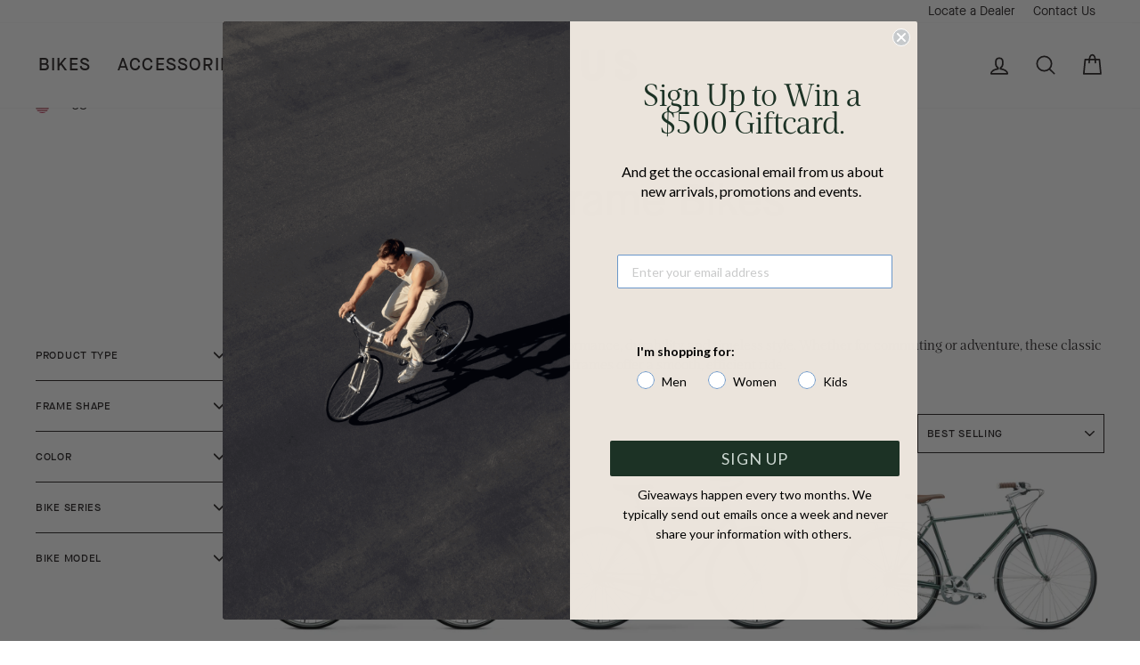

--- FILE ---
content_type: text/html; charset=utf-8
request_url: https://www.linusbikes.com/collections/diamond-frame-bikes
body_size: 51818
content:















<!doctype html>
<html class="no-js" lang="en" dir="ltr">
  <head>
  <meta name="google-site-verification" content="FhtjHWv8K6Fe0mbXlbqtoWxBPvfd5M5LGA8lGjstcVo" />
    <meta name="facebook-domain-verification" content="75ayo1m8d00k9ejrv0n4golecye2yz">
    <script src="//ajax.googleapis.com/ajax/libs/jquery/1.11.0/jquery.min.js" type="text/javascript"></script>

    <!-- Google Tag Manager -->
    
      <script>(function(w,d,s,l,i){w[l]=w[l]||[];w[l].push({'gtm.start':
        new Date().getTime(),event:'gtm.js'});var f=d.getElementsByTagName(s)[0],
        j=d.createElement(s),dl=l!='dataLayer'?'&l='+l:'';j.async=true;j.src=
        'https://www.googletagmanager.com/gtm.js?id='+i+dl;f.parentNode.insertBefore(j,f);
      })(window,document,'script','dataLayer','GTM-KDWVCP5');</script>
    
    <!-- End Google Tag Manager -->
    <!-- Global site tag (gtag.js) - Google Analytics -->
    <script async src="https://www.googletagmanager.com/gtag/js?id=G-9MH1EX23NK"></script>
    <script>
      window.dataLayer = window.dataLayer || [];
      function gtag() {
        dataLayer.push(arguments);
      }
      gtag('js', new Date());

      gtag('config', 'G-9MH1EX23NK');
    </script>

    <meta charset="utf-8">
    <meta http-equiv="X-UA-Compatible" content="IE=edge,chrome=1">
    <meta name="viewport" content="width=device-width,initial-scale=1">
    <meta name="theme-color" content="#1c3225">
    <meta name="google-site-verification" content="IWxjxio9-O4l8RFxxXfrCb8cjwjJmow-oWrgHUjt85A">
    <link rel="canonical" href="https://www.linusbike.com/collections/diamond-frame-bikes">
    <link rel="preconnect" href="https://cdn.shopify.com">
    <link rel="preconnect" href="https://fonts.shopifycdn.com">
    <link rel="preconnect" href="https://cdnjs.cloudflare.com">
    <link rel="dns-prefetch" href="https://productreviews.shopifycdn.com">
    <link rel="dns-prefetch" href="https://ajax.googleapis.com">
    <link rel="dns-prefetch" href="https://maps.googleapis.com">
    <link rel="dns-prefetch" href="https://maps.gstatic.com">
    <link rel="dns-prefetch" href="https://cdnjs.cloudflare.com"><link rel="shortcut icon" href="//www.linusbikes.com/cdn/shop/files/Favicon_c7322649-6a31-45df-b1f5-6196c1d6fe39_32x32.png?v=1751054678" type="image/png"><title>Diamond Frame Bikes | Linus
</title>
<meta name="description" content="Explore our diamond frame bikes, built for speed, comfort, and durability. Perfect for commuting or adventure, these bikes offer a smooth and efficient ride."><meta property="og:site_name" content="Linus">
  <meta property="og:url" content="https://www.linusbike.com/collections/diamond-frame-bikes">
  <meta property="og:title" content="Diamond Frame Bikes | Linus">
  <meta property="og:type" content="website">
  <meta property="og:description" content="Explore our diamond frame bikes, built for speed, comfort, and durability. Perfect for commuting or adventure, these bikes offer a smooth and efficient ride."><meta property="og:image" content="http://www.linusbikes.com/cdn/shop/files/R6__5914-Edit.jpg?v=1716408590">
    <meta property="og:image:secure_url" content="https://www.linusbikes.com/cdn/shop/files/R6__5914-Edit.jpg?v=1716408590">
    <meta property="og:image:width" content="2048">
    <meta property="og:image:height" content="1365"><meta name="twitter:site" content="@linusbike">
  <meta name="twitter:card" content="summary_large_image">
  <meta name="twitter:title" content="Diamond Frame Bikes | Linus">
  <meta name="twitter:description" content="Explore our diamond frame bikes, built for speed, comfort, and durability. Perfect for commuting or adventure, these bikes offer a smooth and efficient ride.">
<style data-shopify>@font-face {
  font-family: Figtree;
  font-weight: 600;
  font-style: normal;
  font-display: swap;
  src: url("//www.linusbikes.com/cdn/fonts/figtree/figtree_n6.9d1ea52bb49a0a86cfd1b0383d00f83d3fcc14de.woff2") format("woff2"),
       url("//www.linusbikes.com/cdn/fonts/figtree/figtree_n6.f0fcdea525a0e47b2ae4ab645832a8e8a96d31d3.woff") format("woff");
}

  @font-face {
  font-family: "Open Sans";
  font-weight: 400;
  font-style: normal;
  font-display: swap;
  src: url("//www.linusbikes.com/cdn/fonts/open_sans/opensans_n4.c32e4d4eca5273f6d4ee95ddf54b5bbb75fc9b61.woff2") format("woff2"),
       url("//www.linusbikes.com/cdn/fonts/open_sans/opensans_n4.5f3406f8d94162b37bfa232b486ac93ee892406d.woff") format("woff");
}


  @font-face {
  font-family: "Open Sans";
  font-weight: 600;
  font-style: normal;
  font-display: swap;
  src: url("//www.linusbikes.com/cdn/fonts/open_sans/opensans_n6.15aeff3c913c3fe570c19cdfeed14ce10d09fb08.woff2") format("woff2"),
       url("//www.linusbikes.com/cdn/fonts/open_sans/opensans_n6.14bef14c75f8837a87f70ce22013cb146ee3e9f3.woff") format("woff");
}

  @font-face {
  font-family: "Open Sans";
  font-weight: 400;
  font-style: italic;
  font-display: swap;
  src: url("//www.linusbikes.com/cdn/fonts/open_sans/opensans_i4.6f1d45f7a46916cc95c694aab32ecbf7509cbf33.woff2") format("woff2"),
       url("//www.linusbikes.com/cdn/fonts/open_sans/opensans_i4.4efaa52d5a57aa9a57c1556cc2b7465d18839daa.woff") format("woff");
}

  @font-face {
  font-family: "Open Sans";
  font-weight: 600;
  font-style: italic;
  font-display: swap;
  src: url("//www.linusbikes.com/cdn/fonts/open_sans/opensans_i6.828bbc1b99433eacd7d50c9f0c1bfe16f27b89a3.woff2") format("woff2"),
       url("//www.linusbikes.com/cdn/fonts/open_sans/opensans_i6.a79e1402e2bbd56b8069014f43ff9c422c30d057.woff") format("woff");
}

</style><link
      rel="stylesheet"
      href="https://cdn.jsdelivr.net/combine/npm/@glidejs/glide@3.4.1/dist/css/glide.core.min.css,npm/@glidejs/glide@3.4.1/dist/css/glide.theme.min.css"
    >
    <link href="//www.linusbikes.com/cdn/shop/t/116/assets/theme.css?v=74829342750882461001764183980" rel="stylesheet" type="text/css" media="all" />
    <link href="//www.linusbikes.com/cdn/shop/t/116/assets/custom.css?v=8240794338818683561764184161" rel="stylesheet" type="text/css" media="all" />
    <link href="//www.linusbikes.com/cdn/shop/t/116/assets/custom.min.css?v=62583183355164696451764183949" rel="stylesheet" type="text/css" media="all" />
    <link href="//www.linusbikes.com/cdn/shop/t/116/assets/fancybox.min.css?v=19278034316635137701764183950" rel="stylesheet" type="text/css" media="all" />
    <link href="//www.linusbikes.com/cdn/shop/t/116/assets/custom-fonts.css?v=55478648806470738281764183980" rel="stylesheet" type="text/css" media="all" />
<style data-shopify>:root {
    --typeHeaderPrimary: Figtree;
    --typeHeaderFallback: sans-serif;
    --typeHeaderSize: 36px;
    --typeHeaderWeight: 600;
    --typeHeaderLineHeight: 1;
    --typeHeaderSpacing: 0.1em;

    --typeBasePrimary:"Open Sans";
    --typeBaseFallback:sans-serif;
    --typeBaseSize: 16px;
    --typeBaseWeight: 400;
    --typeBaseSpacing: 0.075em;
    --typeBaseLineHeight: 1.4;

    --typeCollectionTitle: 20px;

    --iconWeight: 4px;
    --iconLinecaps: round;

    
      --buttonRadius: 0px;
    

    --colorGridOverlayOpacity: 0.2;
  }

  .placeholder-content {
    background-image: linear-gradient(100deg, #ffffff 40%, #f7f7f7 63%, #ffffff 79%);
  }</style><link rel="preconnect" href="https://fonts.googleapis.com">
    <link rel="preconnect" href="https://fonts.gstatic.com" crossorigin>
    <link
      href="https://fonts.googleapis.com/css2?family=Unna:ital,wght@0,400;0,700;1,400;1,700&display=swap"
      rel="stylesheet"
    >

    <script>
      document.documentElement.className = document.documentElement.className.replace('no-js', 'js');

      window.theme = window.theme || {};
      theme.routes = {
        home: "/",
        cart: "/cart.js",
        cartPage: "/cart",
        cartAdd: "/cart/add.js",
        cartChange: "/cart/change.js",
        search: "/search"
      };
      theme.strings = {
        soldOut: "Sold Out",
        unavailable: "Unavailable",
        inStockLabel: "In stock, ready to ship",
        stockLabel: "Low stock - [count] items left",
        willNotShipUntil: "Ready to ship [date]",
        willBeInStockAfter: "Back in stock [date]",
        waitingForStock: "Inventory on the way",
        savePrice: "Save [saved_amount]",
        cartEmpty: "Your cart is currently empty.",
        cartTermsConfirmation: "You must agree with the terms and conditions of sales to check out",
        searchCollections: "Collections:",
        searchPages: "Pages:",
        searchArticles: "Articles:"
      };
      theme.settings = {
        dynamicVariantsEnable: true,
        dynamicVariantType: "button",
        cartType: "drawer",
        isCustomerTemplate: false,
        moneyFormat: "${{amount}}",
        saveType: "percent",
        productImageSize: "natural",
        productImageCover: false,
        recentlyViewedEnabled: false,
        predictiveSearch: true,
        predictiveSearchType: "product,article,page,collection",
        inventoryThreshold: 20,
        quickView: true,
        themeName: 'Impulse',
        themeVersion: "5.5.0"
      };
    </script>

    
  <script>window.performance && window.performance.mark && window.performance.mark('shopify.content_for_header.start');</script><meta name="google-site-verification" content="IWxjxio9-O4l8RFxxXfrCb8cjwjJmow-oWrgHUjt85A">
<meta name="facebook-domain-verification" content="5kooxrb1c62nwkbvf1z5cxygt4kspr">
<meta name="facebook-domain-verification" content="cph5eoo1evpf25jcedknfwzo2ajdsf">
<meta name="facebook-domain-verification" content="sjfxe9rc8z75n2sh3775waf2q90izk">
<meta name="facebook-domain-verification" content="75ayo1m8d00k9ejrv0n4golecye2yz">
<meta id="shopify-digital-wallet" name="shopify-digital-wallet" content="/499332/digital_wallets/dialog">
<meta name="shopify-checkout-api-token" content="8640edfdc2e097000642a72a6ac68bd6">
<link rel="alternate" type="application/atom+xml" title="Feed" href="/collections/diamond-frame-bikes.atom" />
<link rel="alternate" type="application/json+oembed" href="https://www.linusbike.com/collections/diamond-frame-bikes.oembed">
<script async="async" src="/checkouts/internal/preloads.js?locale=en-US"></script>
<link rel="preconnect" href="https://shop.app" crossorigin="anonymous">
<script async="async" src="https://shop.app/checkouts/internal/preloads.js?locale=en-US&shop_id=499332" crossorigin="anonymous"></script>
<script id="apple-pay-shop-capabilities" type="application/json">{"shopId":499332,"countryCode":"US","currencyCode":"USD","merchantCapabilities":["supports3DS"],"merchantId":"gid:\/\/shopify\/Shop\/499332","merchantName":"Linus","requiredBillingContactFields":["postalAddress","email","phone"],"requiredShippingContactFields":["postalAddress","email","phone"],"shippingType":"shipping","supportedNetworks":["visa","masterCard","amex","discover","elo","jcb"],"total":{"type":"pending","label":"Linus","amount":"1.00"},"shopifyPaymentsEnabled":true,"supportsSubscriptions":true}</script>
<script id="shopify-features" type="application/json">{"accessToken":"8640edfdc2e097000642a72a6ac68bd6","betas":["rich-media-storefront-analytics"],"domain":"www.linusbikes.com","predictiveSearch":true,"shopId":499332,"locale":"en"}</script>
<script>var Shopify = Shopify || {};
Shopify.shop = "linusbike.myshopify.com";
Shopify.locale = "en";
Shopify.currency = {"active":"USD","rate":"1.0"};
Shopify.country = "US";
Shopify.theme = {"name":"[DEV] Fix variant btns on PDP | v5.4.0","id":143137734698,"schema_name":"Impulse","schema_version":"5.5.0","theme_store_id":null,"role":"main"};
Shopify.theme.handle = "null";
Shopify.theme.style = {"id":null,"handle":null};
Shopify.cdnHost = "www.linusbikes.com/cdn";
Shopify.routes = Shopify.routes || {};
Shopify.routes.root = "/";</script>
<script type="module">!function(o){(o.Shopify=o.Shopify||{}).modules=!0}(window);</script>
<script>!function(o){function n(){var o=[];function n(){o.push(Array.prototype.slice.apply(arguments))}return n.q=o,n}var t=o.Shopify=o.Shopify||{};t.loadFeatures=n(),t.autoloadFeatures=n()}(window);</script>
<script>
  window.ShopifyPay = window.ShopifyPay || {};
  window.ShopifyPay.apiHost = "shop.app\/pay";
  window.ShopifyPay.redirectState = null;
</script>
<script id="shop-js-analytics" type="application/json">{"pageType":"collection"}</script>
<script defer="defer" async type="module" src="//www.linusbikes.com/cdn/shopifycloud/shop-js/modules/v2/client.init-shop-cart-sync_BT-GjEfc.en.esm.js"></script>
<script defer="defer" async type="module" src="//www.linusbikes.com/cdn/shopifycloud/shop-js/modules/v2/chunk.common_D58fp_Oc.esm.js"></script>
<script defer="defer" async type="module" src="//www.linusbikes.com/cdn/shopifycloud/shop-js/modules/v2/chunk.modal_xMitdFEc.esm.js"></script>
<script type="module">
  await import("//www.linusbikes.com/cdn/shopifycloud/shop-js/modules/v2/client.init-shop-cart-sync_BT-GjEfc.en.esm.js");
await import("//www.linusbikes.com/cdn/shopifycloud/shop-js/modules/v2/chunk.common_D58fp_Oc.esm.js");
await import("//www.linusbikes.com/cdn/shopifycloud/shop-js/modules/v2/chunk.modal_xMitdFEc.esm.js");

  window.Shopify.SignInWithShop?.initShopCartSync?.({"fedCMEnabled":true,"windoidEnabled":true});

</script>
<script>
  window.Shopify = window.Shopify || {};
  if (!window.Shopify.featureAssets) window.Shopify.featureAssets = {};
  window.Shopify.featureAssets['shop-js'] = {"shop-cart-sync":["modules/v2/client.shop-cart-sync_DZOKe7Ll.en.esm.js","modules/v2/chunk.common_D58fp_Oc.esm.js","modules/v2/chunk.modal_xMitdFEc.esm.js"],"init-fed-cm":["modules/v2/client.init-fed-cm_B6oLuCjv.en.esm.js","modules/v2/chunk.common_D58fp_Oc.esm.js","modules/v2/chunk.modal_xMitdFEc.esm.js"],"shop-cash-offers":["modules/v2/client.shop-cash-offers_D2sdYoxE.en.esm.js","modules/v2/chunk.common_D58fp_Oc.esm.js","modules/v2/chunk.modal_xMitdFEc.esm.js"],"shop-login-button":["modules/v2/client.shop-login-button_QeVjl5Y3.en.esm.js","modules/v2/chunk.common_D58fp_Oc.esm.js","modules/v2/chunk.modal_xMitdFEc.esm.js"],"pay-button":["modules/v2/client.pay-button_DXTOsIq6.en.esm.js","modules/v2/chunk.common_D58fp_Oc.esm.js","modules/v2/chunk.modal_xMitdFEc.esm.js"],"shop-button":["modules/v2/client.shop-button_DQZHx9pm.en.esm.js","modules/v2/chunk.common_D58fp_Oc.esm.js","modules/v2/chunk.modal_xMitdFEc.esm.js"],"avatar":["modules/v2/client.avatar_BTnouDA3.en.esm.js"],"init-windoid":["modules/v2/client.init-windoid_CR1B-cfM.en.esm.js","modules/v2/chunk.common_D58fp_Oc.esm.js","modules/v2/chunk.modal_xMitdFEc.esm.js"],"init-shop-for-new-customer-accounts":["modules/v2/client.init-shop-for-new-customer-accounts_C_vY_xzh.en.esm.js","modules/v2/client.shop-login-button_QeVjl5Y3.en.esm.js","modules/v2/chunk.common_D58fp_Oc.esm.js","modules/v2/chunk.modal_xMitdFEc.esm.js"],"init-shop-email-lookup-coordinator":["modules/v2/client.init-shop-email-lookup-coordinator_BI7n9ZSv.en.esm.js","modules/v2/chunk.common_D58fp_Oc.esm.js","modules/v2/chunk.modal_xMitdFEc.esm.js"],"init-shop-cart-sync":["modules/v2/client.init-shop-cart-sync_BT-GjEfc.en.esm.js","modules/v2/chunk.common_D58fp_Oc.esm.js","modules/v2/chunk.modal_xMitdFEc.esm.js"],"shop-toast-manager":["modules/v2/client.shop-toast-manager_DiYdP3xc.en.esm.js","modules/v2/chunk.common_D58fp_Oc.esm.js","modules/v2/chunk.modal_xMitdFEc.esm.js"],"init-customer-accounts":["modules/v2/client.init-customer-accounts_D9ZNqS-Q.en.esm.js","modules/v2/client.shop-login-button_QeVjl5Y3.en.esm.js","modules/v2/chunk.common_D58fp_Oc.esm.js","modules/v2/chunk.modal_xMitdFEc.esm.js"],"init-customer-accounts-sign-up":["modules/v2/client.init-customer-accounts-sign-up_iGw4briv.en.esm.js","modules/v2/client.shop-login-button_QeVjl5Y3.en.esm.js","modules/v2/chunk.common_D58fp_Oc.esm.js","modules/v2/chunk.modal_xMitdFEc.esm.js"],"shop-follow-button":["modules/v2/client.shop-follow-button_CqMgW2wH.en.esm.js","modules/v2/chunk.common_D58fp_Oc.esm.js","modules/v2/chunk.modal_xMitdFEc.esm.js"],"checkout-modal":["modules/v2/client.checkout-modal_xHeaAweL.en.esm.js","modules/v2/chunk.common_D58fp_Oc.esm.js","modules/v2/chunk.modal_xMitdFEc.esm.js"],"shop-login":["modules/v2/client.shop-login_D91U-Q7h.en.esm.js","modules/v2/chunk.common_D58fp_Oc.esm.js","modules/v2/chunk.modal_xMitdFEc.esm.js"],"lead-capture":["modules/v2/client.lead-capture_BJmE1dJe.en.esm.js","modules/v2/chunk.common_D58fp_Oc.esm.js","modules/v2/chunk.modal_xMitdFEc.esm.js"],"payment-terms":["modules/v2/client.payment-terms_Ci9AEqFq.en.esm.js","modules/v2/chunk.common_D58fp_Oc.esm.js","modules/v2/chunk.modal_xMitdFEc.esm.js"]};
</script>
<script>(function() {
  var isLoaded = false;
  function asyncLoad() {
    if (isLoaded) return;
    isLoaded = true;
    var urls = ["https:\/\/formbuilder.hulkapps.com\/skeletopapp.js?shop=linusbike.myshopify.com","https:\/\/na.shgcdn3.com\/collector.js?shop=linusbike.myshopify.com","https:\/\/static.shareasale.com\/json\/shopify\/deduplication.js?shop=linusbike.myshopify.com","https:\/\/static.shareasale.com\/json\/shopify\/shareasale-tracking.js?sasmid=122308\u0026ssmtid=19038\u0026scid=null\u0026xtm=null\u0026xtv=null\u0026cd=false\u0026shop=linusbike.myshopify.com","https:\/\/sfdr.co\/sfdr.js?sid=43690\u0026shop=linusbike.myshopify.com","https:\/\/sfdr.co\/sfdr.js?sid=43762\u0026shop=linusbike.myshopify.com","https:\/\/config.gorgias.chat\/bundle-loader\/01GYCBZZFRQJBN9YFCW0955X66?source=shopify1click\u0026shop=linusbike.myshopify.com","https:\/\/cdn.nfcube.com\/instafeed-e6a744b49b9541ef44d4b8bd5c18e646.js?shop=linusbike.myshopify.com","https:\/\/cdn.rebuyengine.com\/onsite\/js\/rebuy.js?shop=linusbike.myshopify.com","https:\/\/shopify-extension.getredo.com\/main.js?widget_id=ignwr777b9fg1by\u0026shop=linusbike.myshopify.com","https:\/\/cdn.9gtb.com\/loader.js?g_cvt_id=5e68a3c2-f08d-4dd2-b671-19d098c91546\u0026shop=linusbike.myshopify.com"];
    for (var i = 0; i < urls.length; i++) {
      var s = document.createElement('script');
      s.type = 'text/javascript';
      s.async = true;
      s.src = urls[i];
      var x = document.getElementsByTagName('script')[0];
      x.parentNode.insertBefore(s, x);
    }
  };
  if(window.attachEvent) {
    window.attachEvent('onload', asyncLoad);
  } else {
    window.addEventListener('load', asyncLoad, false);
  }
})();</script>
<script id="__st">var __st={"a":499332,"offset":-28800,"reqid":"9c807165-56e3-45cc-b8fc-438723cf5d4c-1769470665","pageurl":"www.linusbikes.com\/collections\/diamond-frame-bikes","u":"20e0897f4505","p":"collection","rtyp":"collection","rid":190020517930};</script>
<script>window.ShopifyPaypalV4VisibilityTracking = true;</script>
<script id="captcha-bootstrap">!function(){'use strict';const t='contact',e='account',n='new_comment',o=[[t,t],['blogs',n],['comments',n],[t,'customer']],c=[[e,'customer_login'],[e,'guest_login'],[e,'recover_customer_password'],[e,'create_customer']],r=t=>t.map((([t,e])=>`form[action*='/${t}']:not([data-nocaptcha='true']) input[name='form_type'][value='${e}']`)).join(','),a=t=>()=>t?[...document.querySelectorAll(t)].map((t=>t.form)):[];function s(){const t=[...o],e=r(t);return a(e)}const i='password',u='form_key',d=['recaptcha-v3-token','g-recaptcha-response','h-captcha-response',i],f=()=>{try{return window.sessionStorage}catch{return}},m='__shopify_v',_=t=>t.elements[u];function p(t,e,n=!1){try{const o=window.sessionStorage,c=JSON.parse(o.getItem(e)),{data:r}=function(t){const{data:e,action:n}=t;return t[m]||n?{data:e,action:n}:{data:t,action:n}}(c);for(const[e,n]of Object.entries(r))t.elements[e]&&(t.elements[e].value=n);n&&o.removeItem(e)}catch(o){console.error('form repopulation failed',{error:o})}}const l='form_type',E='cptcha';function T(t){t.dataset[E]=!0}const w=window,h=w.document,L='Shopify',v='ce_forms',y='captcha';let A=!1;((t,e)=>{const n=(g='f06e6c50-85a8-45c8-87d0-21a2b65856fe',I='https://cdn.shopify.com/shopifycloud/storefront-forms-hcaptcha/ce_storefront_forms_captcha_hcaptcha.v1.5.2.iife.js',D={infoText:'Protected by hCaptcha',privacyText:'Privacy',termsText:'Terms'},(t,e,n)=>{const o=w[L][v],c=o.bindForm;if(c)return c(t,g,e,D).then(n);var r;o.q.push([[t,g,e,D],n]),r=I,A||(h.body.append(Object.assign(h.createElement('script'),{id:'captcha-provider',async:!0,src:r})),A=!0)});var g,I,D;w[L]=w[L]||{},w[L][v]=w[L][v]||{},w[L][v].q=[],w[L][y]=w[L][y]||{},w[L][y].protect=function(t,e){n(t,void 0,e),T(t)},Object.freeze(w[L][y]),function(t,e,n,w,h,L){const[v,y,A,g]=function(t,e,n){const i=e?o:[],u=t?c:[],d=[...i,...u],f=r(d),m=r(i),_=r(d.filter((([t,e])=>n.includes(e))));return[a(f),a(m),a(_),s()]}(w,h,L),I=t=>{const e=t.target;return e instanceof HTMLFormElement?e:e&&e.form},D=t=>v().includes(t);t.addEventListener('submit',(t=>{const e=I(t);if(!e)return;const n=D(e)&&!e.dataset.hcaptchaBound&&!e.dataset.recaptchaBound,o=_(e),c=g().includes(e)&&(!o||!o.value);(n||c)&&t.preventDefault(),c&&!n&&(function(t){try{if(!f())return;!function(t){const e=f();if(!e)return;const n=_(t);if(!n)return;const o=n.value;o&&e.removeItem(o)}(t);const e=Array.from(Array(32),(()=>Math.random().toString(36)[2])).join('');!function(t,e){_(t)||t.append(Object.assign(document.createElement('input'),{type:'hidden',name:u})),t.elements[u].value=e}(t,e),function(t,e){const n=f();if(!n)return;const o=[...t.querySelectorAll(`input[type='${i}']`)].map((({name:t})=>t)),c=[...d,...o],r={};for(const[a,s]of new FormData(t).entries())c.includes(a)||(r[a]=s);n.setItem(e,JSON.stringify({[m]:1,action:t.action,data:r}))}(t,e)}catch(e){console.error('failed to persist form',e)}}(e),e.submit())}));const S=(t,e)=>{t&&!t.dataset[E]&&(n(t,e.some((e=>e===t))),T(t))};for(const o of['focusin','change'])t.addEventListener(o,(t=>{const e=I(t);D(e)&&S(e,y())}));const B=e.get('form_key'),M=e.get(l),P=B&&M;t.addEventListener('DOMContentLoaded',(()=>{const t=y();if(P)for(const e of t)e.elements[l].value===M&&p(e,B);[...new Set([...A(),...v().filter((t=>'true'===t.dataset.shopifyCaptcha))])].forEach((e=>S(e,t)))}))}(h,new URLSearchParams(w.location.search),n,t,e,['guest_login'])})(!0,!0)}();</script>
<script integrity="sha256-4kQ18oKyAcykRKYeNunJcIwy7WH5gtpwJnB7kiuLZ1E=" data-source-attribution="shopify.loadfeatures" defer="defer" src="//www.linusbikes.com/cdn/shopifycloud/storefront/assets/storefront/load_feature-a0a9edcb.js" crossorigin="anonymous"></script>
<script crossorigin="anonymous" defer="defer" src="//www.linusbikes.com/cdn/shopifycloud/storefront/assets/shopify_pay/storefront-65b4c6d7.js?v=20250812"></script>
<script data-source-attribution="shopify.dynamic_checkout.dynamic.init">var Shopify=Shopify||{};Shopify.PaymentButton=Shopify.PaymentButton||{isStorefrontPortableWallets:!0,init:function(){window.Shopify.PaymentButton.init=function(){};var t=document.createElement("script");t.src="https://www.linusbikes.com/cdn/shopifycloud/portable-wallets/latest/portable-wallets.en.js",t.type="module",document.head.appendChild(t)}};
</script>
<script data-source-attribution="shopify.dynamic_checkout.buyer_consent">
  function portableWalletsHideBuyerConsent(e){var t=document.getElementById("shopify-buyer-consent"),n=document.getElementById("shopify-subscription-policy-button");t&&n&&(t.classList.add("hidden"),t.setAttribute("aria-hidden","true"),n.removeEventListener("click",e))}function portableWalletsShowBuyerConsent(e){var t=document.getElementById("shopify-buyer-consent"),n=document.getElementById("shopify-subscription-policy-button");t&&n&&(t.classList.remove("hidden"),t.removeAttribute("aria-hidden"),n.addEventListener("click",e))}window.Shopify?.PaymentButton&&(window.Shopify.PaymentButton.hideBuyerConsent=portableWalletsHideBuyerConsent,window.Shopify.PaymentButton.showBuyerConsent=portableWalletsShowBuyerConsent);
</script>
<script data-source-attribution="shopify.dynamic_checkout.cart.bootstrap">document.addEventListener("DOMContentLoaded",(function(){function t(){return document.querySelector("shopify-accelerated-checkout-cart, shopify-accelerated-checkout")}if(t())Shopify.PaymentButton.init();else{new MutationObserver((function(e,n){t()&&(Shopify.PaymentButton.init(),n.disconnect())})).observe(document.body,{childList:!0,subtree:!0})}}));
</script>
<link id="shopify-accelerated-checkout-styles" rel="stylesheet" media="screen" href="https://www.linusbikes.com/cdn/shopifycloud/portable-wallets/latest/accelerated-checkout-backwards-compat.css" crossorigin="anonymous">
<style id="shopify-accelerated-checkout-cart">
        #shopify-buyer-consent {
  margin-top: 1em;
  display: inline-block;
  width: 100%;
}

#shopify-buyer-consent.hidden {
  display: none;
}

#shopify-subscription-policy-button {
  background: none;
  border: none;
  padding: 0;
  text-decoration: underline;
  font-size: inherit;
  cursor: pointer;
}

#shopify-subscription-policy-button::before {
  box-shadow: none;
}

      </style>

<script>window.performance && window.performance.mark && window.performance.mark('shopify.content_for_header.end');</script>
  





  <script type="text/javascript">
    
      window.__shgMoneyFormat = window.__shgMoneyFormat || {"USD":{"currency":"USD","currency_symbol":"$","currency_symbol_location":"left","decimal_places":2,"decimal_separator":".","thousands_separator":","}};
    
    window.__shgCurrentCurrencyCode = window.__shgCurrentCurrencyCode || {
      currency: "USD",
      currency_symbol: "$",
      decimal_separator: ".",
      thousands_separator: ",",
      decimal_places: 2,
      currency_symbol_location: "left"
    };
  </script>




<script>window.BOLD = window.BOLD || {};
    window.BOLD.common = window.BOLD.common || {};
    window.BOLD.common.Shopify = window.BOLD.common.Shopify || {};
    window.BOLD.common.Shopify.shop = {
      domain: 'www.linusbike.com',
      permanent_domain: 'linusbike.myshopify.com',
      url: 'https://www.linusbike.com',
      secure_url: 'https://www.linusbike.com',
      money_format: "${{amount}}",
      currency: "USD"
    };
    window.BOLD.common.Shopify.customer = {
      id: null,
      tags: null,
    };
    window.BOLD.common.Shopify.cart = {"note":null,"attributes":{},"original_total_price":0,"total_price":0,"total_discount":0,"total_weight":0.0,"item_count":0,"items":[],"requires_shipping":false,"currency":"USD","items_subtotal_price":0,"cart_level_discount_applications":[],"checkout_charge_amount":0};
    window.BOLD.common.template = 'collection';window.BOLD.common.Shopify.formatMoney = function(money, format) {
        function n(t, e) {
            return "undefined" == typeof t ? e : t
        }
        function r(t, e, r, i) {
            if (e = n(e, 2),
                r = n(r, ","),
                i = n(i, "."),
            isNaN(t) || null == t)
                return 0;
            t = (t / 100).toFixed(e);
            var o = t.split(".")
                , a = o[0].replace(/(\d)(?=(\d\d\d)+(?!\d))/g, "$1" + r)
                , s = o[1] ? i + o[1] : "";
            return a + s
        }
        "string" == typeof money && (money = money.replace(".", ""));
        var i = ""
            , o = /\{\{\s*(\w+)\s*\}\}/
            , a = format || window.BOLD.common.Shopify.shop.money_format || window.Shopify.money_format || "$ {{ amount }}";
        switch (a.match(o)[1]) {
            case "amount":
                i = r(money, 2, ",", ".");
                break;
            case "amount_no_decimals":
                i = r(money, 0, ",", ".");
                break;
            case "amount_with_comma_separator":
                i = r(money, 2, ".", ",");
                break;
            case "amount_no_decimals_with_comma_separator":
                i = r(money, 0, ".", ",");
                break;
            case "amount_with_space_separator":
                i = r(money, 2, " ", ",");
                break;
            case "amount_no_decimals_with_space_separator":
                i = r(money, 0, " ", ",");
                break;
            case "amount_with_apostrophe_separator":
                i = r(money, 2, "'", ".");
                break;
        }
        return a.replace(o, i);
    };
    window.BOLD.common.Shopify.saveProduct = function (handle, product) {
      if (typeof handle === 'string' && typeof window.BOLD.common.Shopify.products[handle] === 'undefined') {
        if (typeof product === 'number') {
          window.BOLD.common.Shopify.handles[product] = handle;
          product = { id: product };
        }
        window.BOLD.common.Shopify.products[handle] = product;
      }
    };
    window.BOLD.common.Shopify.saveVariant = function (variant_id, variant) {
      if (typeof variant_id === 'number' && typeof window.BOLD.common.Shopify.variants[variant_id] === 'undefined') {
        window.BOLD.common.Shopify.variants[variant_id] = variant;
      }
    };window.BOLD.common.Shopify.products = window.BOLD.common.Shopify.products || {};
    window.BOLD.common.Shopify.variants = window.BOLD.common.Shopify.variants || {};
    window.BOLD.common.Shopify.handles = window.BOLD.common.Shopify.handles || {};window.BOLD.common.Shopify.saveProduct(null, null);window.BOLD.apps_installed = {"Product Upsell":3} || {};window.BOLD.common.Shopify.saveProduct("roadster-sport", 43435762);window.BOLD.common.Shopify.saveVariant(16842647492, { product_id: 43435762, product_handle: "roadster-sport", price: 86900, group_id: '', csp_metafield: {}});window.BOLD.common.Shopify.saveVariant(16842647748, { product_id: 43435762, product_handle: "roadster-sport", price: 86900, group_id: '', csp_metafield: {}});window.BOLD.common.Shopify.saveVariant(16842647620, { product_id: 43435762, product_handle: "roadster-sport", price: 86900, group_id: '', csp_metafield: {}});window.BOLD.common.Shopify.saveVariant(27574853664791, { product_id: 43435762, product_handle: "roadster-sport", price: 86900, group_id: '', csp_metafield: {}});window.BOLD.common.Shopify.saveVariant(27574853697559, { product_id: 43435762, product_handle: "roadster-sport", price: 86900, group_id: '', csp_metafield: {}});window.BOLD.common.Shopify.saveVariant(16842648004, { product_id: 43435762, product_handle: "roadster-sport", price: 86900, group_id: '', csp_metafield: {}});window.BOLD.common.Shopify.saveVariant(16842648132, { product_id: 43435762, product_handle: "roadster-sport", price: 86900, group_id: '', csp_metafield: {}});window.BOLD.common.Shopify.saveProduct("the-roadster-classic", 43436092);window.BOLD.common.Shopify.saveVariant(41875230851114, { product_id: 43436092, product_handle: "the-roadster-classic", price: 57900, group_id: '', csp_metafield: {}});window.BOLD.common.Shopify.saveVariant(41875230195754, { product_id: 43436092, product_handle: "the-roadster-classic", price: 57900, group_id: '', csp_metafield: {}});window.BOLD.common.Shopify.saveVariant(16842664708, { product_id: 43436092, product_handle: "the-roadster-classic", price: 57900, group_id: '', csp_metafield: {}});window.BOLD.common.Shopify.saveVariant(16842664836, { product_id: 43436092, product_handle: "the-roadster-classic", price: 57900, group_id: '', csp_metafield: {}});window.BOLD.common.Shopify.saveVariant(7198315544609, { product_id: 43436092, product_handle: "the-roadster-classic", price: 57900, group_id: '', csp_metafield: {}});window.BOLD.common.Shopify.saveVariant(42814721785898, { product_id: 43436092, product_handle: "the-roadster-classic", price: 57900, group_id: '', csp_metafield: {}});window.BOLD.common.Shopify.saveProduct("roadster-7i", 1577597960215);window.BOLD.common.Shopify.saveVariant(39325635215402, { product_id: 1577597960215, product_handle: "roadster-7i", price: 109500, group_id: '', csp_metafield: {}});window.BOLD.common.Shopify.saveVariant(39325635182634, { product_id: 1577597960215, product_handle: "roadster-7i", price: 109500, group_id: '', csp_metafield: {}});window.BOLD.common.Shopify.saveVariant(39325635248170, { product_id: 1577597960215, product_handle: "roadster-7i", price: 109500, group_id: '', csp_metafield: {}});window.BOLD.common.Shopify.saveVariant(13276108357655, { product_id: 1577597960215, product_handle: "roadster-7i", price: 109500, group_id: '', csp_metafield: {}});window.BOLD.common.Shopify.saveVariant(13276108390423, { product_id: 1577597960215, product_handle: "roadster-7i", price: 109500, group_id: '', csp_metafield: {}});window.BOLD.common.Shopify.saveProduct("rover-9", 1577556246551);window.BOLD.common.Shopify.saveVariant(13276033351703, { product_id: 1577556246551, product_handle: "rover-9", price: 43950, group_id: '', csp_metafield: {}});window.BOLD.common.Shopify.saveVariant(13276033384471, { product_id: 1577556246551, product_handle: "rover-9", price: 43950, group_id: '', csp_metafield: {}});window.BOLD.common.Shopify.saveVariant(13276033417239, { product_id: 1577556246551, product_handle: "rover-9", price: 43950, group_id: '', csp_metafield: {}});window.BOLD.common.Shopify.saveVariant(13276033450007, { product_id: 1577556246551, product_handle: "rover-9", price: 43950, group_id: '', csp_metafield: {}});window.BOLD.common.Shopify.saveVariant(43821452820522, { product_id: 1577556246551, product_handle: "rover-9", price: 43950, group_id: '', csp_metafield: {}});window.BOLD.common.Shopify.saveProduct("altore-7", 1576990998551);window.BOLD.common.Shopify.saveVariant(31664017145898, { product_id: 1576990998551, product_handle: "altore-7", price: 69900, group_id: '', csp_metafield: {}});window.BOLD.common.Shopify.saveVariant(31664017113130, { product_id: 1576990998551, product_handle: "altore-7", price: 69900, group_id: '', csp_metafield: {}});window.BOLD.common.Shopify.saveVariant(31664017178666, { product_id: 1576990998551, product_handle: "altore-7", price: 69900, group_id: '', csp_metafield: {}});window.BOLD.common.Shopify.saveVariant(39325632036906, { product_id: 1576990998551, product_handle: "altore-7", price: 69900, group_id: '', csp_metafield: {}});window.BOLD.common.Shopify.saveVariant(39325632004138, { product_id: 1576990998551, product_handle: "altore-7", price: 69900, group_id: '', csp_metafield: {}});window.BOLD.common.Shopify.saveVariant(39325632069674, { product_id: 1576990998551, product_handle: "altore-7", price: 69900, group_id: '', csp_metafield: {}});window.BOLD.common.Shopify.saveVariant(41882426769450, { product_id: 1576990998551, product_handle: "altore-7", price: 69900, group_id: '', csp_metafield: {}});window.BOLD.common.Shopify.saveVariant(41882429456426, { product_id: 1576990998551, product_handle: "altore-7", price: 69900, group_id: '', csp_metafield: {}});window.BOLD.common.Shopify.saveProduct("pronto-8d", 6556241395754);window.BOLD.common.Shopify.saveVariant(39347692666922, { product_id: 6556241395754, product_handle: "pronto-8d", price: 46740, group_id: '', csp_metafield: {}});window.BOLD.common.Shopify.saveVariant(39347692765226, { product_id: 6556241395754, product_handle: "pronto-8d", price: 46740, group_id: '', csp_metafield: {}});window.BOLD.common.Shopify.saveVariant(39347692699690, { product_id: 6556241395754, product_handle: "pronto-8d", price: 46740, group_id: '', csp_metafield: {}});window.BOLD.common.Shopify.saveVariant(39347692732458, { product_id: 6556241395754, product_handle: "pronto-8d", price: 46740, group_id: '', csp_metafield: {}});window.BOLD.common.Shopify.saveProduct("pronto-10d", 6556241297450);window.BOLD.common.Shopify.saveVariant(39347692339242, { product_id: 6556241297450, product_handle: "pronto-10d", price: 58740, group_id: '', csp_metafield: {}});window.BOLD.common.Shopify.saveVariant(39347692372010, { product_id: 6556241297450, product_handle: "pronto-10d", price: 58740, group_id: '', csp_metafield: {}});window.BOLD.common.Shopify.saveVariant(39347692306474, { product_id: 6556241297450, product_handle: "pronto-10d", price: 58740, group_id: '', csp_metafield: {}});window.BOLD.common.Shopify.saveVariant(39347692273706, { product_id: 6556241297450, product_handle: "pronto-10d", price: 58740, group_id: '', csp_metafield: {}});window.BOLD.common.Shopify.saveProduct("ero-7", 6739587137578);window.BOLD.common.Shopify.saveVariant(39866122993706, { product_id: 6739587137578, product_handle: "ero-7", price: 44940, group_id: '', csp_metafield: {}});window.BOLD.common.Shopify.saveVariant(39866123026474, { product_id: 6739587137578, product_handle: "ero-7", price: 44940, group_id: '', csp_metafield: {}});window.BOLD.common.Shopify.saveProduct("felix", 4516145168426);window.BOLD.common.Shopify.saveVariant(31784434663466, { product_id: 4516145168426, product_handle: "felix", price: 149950, group_id: '', csp_metafield: {}});window.BOLD.common.Shopify.saveVariant(31784458682410, { product_id: 4516145168426, product_handle: "felix", price: 149950, group_id: '', csp_metafield: {}});window.BOLD.common.Shopify.saveProduct("ero-500", 4609489305642);window.BOLD.common.Shopify.saveVariant(32111714992170, { product_id: 4609489305642, product_handle: "ero-500", price: 119940, group_id: '', csp_metafield: {}});window.BOLD.common.Shopify.metafields = window.BOLD.common.Shopify.metafields || {};window.BOLD.common.Shopify.metafields["bold_rp"] = {};window.BOLD.common.Shopify.metafields["bold_csp_defaults"] = {};window.BOLD.common.cacheParams = window.BOLD.common.cacheParams || {};
</script>

<link href="//www.linusbikes.com/cdn/shop/t/116/assets/bold-upsell.css?v=51915886505602322711764183945" rel="stylesheet" type="text/css" media="all" />
<link href="//www.linusbikes.com/cdn/shop/t/116/assets/bold-upsell-custom.css?v=150135899998303055901764183945" rel="stylesheet" type="text/css" media="all" />
<script>
</script><script src="//www.linusbikes.com/cdn/shop/t/116/assets/vendor-scripts-v11.js" defer="defer"></script><script src="https://unpkg.com/@alpine-collective/toolkit@1.0.2/dist/cdn.min.js" defer></script>
    <script defer src="https://cdn.jsdelivr.net/npm/alpinejs@3.x.x/dist/cdn.min.js"></script>

    <script src="https://cdn.jsdelivr.net/npm/@glidejs/glide@3.4.1/dist/glide.min.js"></script>

    <!--
      <link rel="stylesheet" href="https://cdnjs.cloudflare.com/ajax/libs/fancybox/3.5.7/jquery.fancybox.min.css" integrity="sha512-H9jrZiiopUdsLpg94A333EfumgUBpO9MdbxStdeITo+KEIMaNfHNvwyjjDJb+ERPaRS6DpyRlKbvPUasNItRyw==" crossorigin="anonymous" referrerpolicy="no-referrer" />
    -->
    <!--
      <script src="https://cdnjs.cloudflare.com/ajax/libs/fancybox/3.5.7/jquery.fancybox.min.js" integrity="sha512-uURl+ZXMBrF4AwGaWmEetzrd+J5/8NRkWAvJx5sbPSSuOb0bZLqf+tOzniObO00BjHa/dD7gub9oCGMLPQHtQA==" crossorigin="anonymous" referrerpolicy="no-referrer" defer></script>
    -->

    <script src="//www.linusbikes.com/cdn/shop/t/116/assets/fancybox.min.js?v=102984942719613846721764183950" defer="defer"></script>
    <script src="//www.linusbikes.com/cdn/shop/t/116/assets/theme.js?v=35773794957272489431764183958" defer="defer"></script>
    <script src="//www.linusbikes.com/cdn/shop/t/116/assets/custom.js?v=83993071700655470081764183949" defer="defer"></script><!-- <script data-cfasync="false" type="text/javascript" async src="https://cdn.judge.me/shopify.js"></script> -->

    

<script type="text/javascript">
  
    window.SHG_CUSTOMER = null;
  
</script>








    <!-- Hotjar Tracking Code for https://www.linusbike.com/ -->
    <script>
      (function (h, o, t, j, a, r) {
        h.hj =
          h.hj ||
          function () {
            (h.hj.q = h.hj.q || []).push(arguments);
          };
        h._hjSettings = { hjid: 2490063, hjsv: 6 };
        a = o.getElementsByTagName('head')[0];
        r = o.createElement('script');
        r.async = 1;
        r.src = t + h._hjSettings.hjid + j + h._hjSettings.hjsv;
        a.appendChild(r);
      })(window, document, 'https://static.hotjar.com/c/hotjar-', '.js?sv=');
    </script>

    <!-- BEGIN PRIVY WIDGET CODE -->
    <script type="text/javascript">
      var _d_site = _d_site || 'FC7B2C28B530531EB9B616B6';
    </script>
    <script src="https://widget.privy.com/assets/widget.js"></script>
    <!-- END PRIVY WIDGET CODE -->
    <!-- GetEmails -->
    <script type="text/javascript">
      !(function () {
        var geq = (window.geq = window.geq || []);
        if (geq.initialize) return;
        if (geq.invoked) {
          if (window.console && console.error) {
            console.error('GE snippet included twice.');
          }
          return;
        }
        geq.invoked = true;
        geq.methods = ['page', 'suppress', 'trackOrder', 'identify', 'addToCart', 'callBack'];
        geq.factory = function (method) {
          return function () {
            var args = Array.prototype.slice.call(arguments);
            args.unshift(method);
            geq.push(args);
            return geq;
          };
        };
        for (var i = 0; i < geq.methods.length; i++) {
          var key = geq.methods[i];
          geq[key] = geq.factory(key);
        }
        geq.load = function (key) {
          var script = document.createElement('script');
          script.type = 'text/javascript';
          script.async = true;
          if (location.href.includes('vge=true')) {
            script.src = 'https://s3-us-west-2.amazonaws.com/jsstore/a/' + key + '/ge.js?v=' + Math.random();
          } else {
            script.src = 'https://s3-us-west-2.amazonaws.com/jsstore/a/' + key + '/ge.js';
          }
          var first = document.getElementsByTagName('script')[0];
          first.parentNode.insertBefore(script, first);
        };
        geq.SNIPPET_VERSION = '1.6.0';
        geq.load('MVOH9QK');
      })();
    </script>
    <script>
      geq.page();
    </script>
  <!-- BEGIN app block: shopify://apps/hulk-form-builder/blocks/app-embed/b6b8dd14-356b-4725-a4ed-77232212b3c3 --><!-- BEGIN app snippet: hulkapps-formbuilder-theme-ext --><script type="text/javascript">
  
  if (typeof window.formbuilder_customer != "object") {
        window.formbuilder_customer = {}
  }

  window.hulkFormBuilder = {
    form_data: {"form_6pgGErFU87-xfiO_EpeSBw":{"uuid":"6pgGErFU87-xfiO_EpeSBw","form_name":"Register Your Bike","form_data":{"div_back_gradient_1":"#fff","div_back_gradient_2":"#fff","back_color":"#fff","form_title":"","form_submit":"Submit","after_submit":"hideAndmessage","after_submit_msg":"\u003cp\u003eThank you. Your bike is registered\u003c\/p\u003e\n","captcha_enable":"yes","label_style":"blockLabels","input_border_radius":"2","back_type":"transparent","input_back_color":"#fff","input_back_color_hover":"#fff","back_shadow":"none","label_font_clr":"#333333","input_font_clr":"#333333","button_align":"leftBtn","button_clr":"#fff","button_back_clr":"#333333","button_border_radius":"2","form_width":"600px","form_border_size":"2","form_border_clr":"#c7c7c7","form_border_radius":"1","label_font_size":"14","input_font_size":"12","button_font_size":"16","form_padding":"35","input_border_color":"#ccc","input_border_color_hover":"#ccc","btn_border_clr":"#333333","btn_border_size":"1","form_name":"Register Your Bike","":"customerservice@linusbike.com","form_emails":"customerservice@linusbike.com","form_access_message":"\u003cp\u003ePlease login to access the form\u003cbr\u003eDo not have an account? Create account\u003c\/p\u003e","submition_single_email":"yes","captcha_align":"left","form_banner_alignment":"left","form_description":"\u003cp\u003eThank you and congratulations on purchasing a Linus\u0026nbsp;bike!\u003c\/p\u003e\n\n\u003cp\u003e\u0026nbsp;\u003c\/p\u003e\n\n\u003cp\u003ePlease fill out this quick form to register your bike. To find your bike\u0026#39;s serial number, look at your frame near where the kickstand attaches to the bike. The serial number is etched into the rounded part of the frame\u0026#39;s underside, near where your pedals connect to your bike. If you\u0026#39;re having trouble finding the number, please\u0026nbsp;\u003ca href=\"http:\/\/www.linusbike.com\/pages\/bike-serial-number-location\" title=\"Bike Serial Number Location\"\u003eclick here\u003c\/a\u003e\u0026nbsp;to see a diagram or contact us\u0026nbsp; at\u0026nbsp;\u003ca href=\"mailto:customerservice@linusbike.com\" rel=\"noreferrer noopener\" target=\"_blank\"\u003ecustomerservice@linusbike.com\u003c\/a\u003e.\u003c\/p\u003e\n\n\u003cp\u003e\u0026nbsp;\u003c\/p\u003e\n\n\u003cp\u003eThis is also an opportunity for us to hear directly from you regarding your purchase experience, our products, and your needs as a cyclist. Any information you share will ultimately help us create better products and provide better services for your needs. Thank you for taking the time to complete our registration and for choosing Linus.\u003c\/p\u003e\n","email_service_provider_integration":"yes","mail_intigration":{"mail":"klaviyo","list_id":"Wvz8Bb"},"formElements":[{"Conditions":{},"type":"newdate","position":0,"label":"Date of Purchase","page_number":1},{"Conditions":{},"type":"text","position":1,"label":"Serial Number","required":"yes","page_number":1,"halfwidth":"yes"},{"Conditions":{},"type":"select","position":2,"label":"Bike Model","required":"yes","other_value":"no","values":"Altore 7\nCesta 500\nCesta 7\nDutchi 1\nDutchi 3i\nDutchi 7i\neDutchi\neRoadster\nEro 500\nEmber e6100\nFelix e6100\nLil Dutchi 16\nLil Dutchi 20\nLil Roadster 16\nLil Roadster 20\nRoadster Classic\nRoadster Sport\nRoadster 7i\nMixte 3i\nMixte 7i\nPronto 10D\nPronto 8D\nPronto 8S\nRover 9","elementCost":{},"halfwidth":"yes","page_number":1},{"Conditions":{},"type":"text","position":3,"label":"Color","halfwidth":"yes","required":"yes","page_number":1},{"Conditions":{},"type":"text","position":4,"label":"Size","required":"yes","halfwidth":"yes","page_number":1},{"Conditions":{},"type":"text","position":5,"label":"First Name","required":"yes","page_number":1,"halfwidth":"yes"},{"Conditions":{},"type":"text","position":6,"label":"Last Name","halfwidth":"yes","required":"yes","page_number":1},{"Conditions":{},"type":"text","position":7,"label":"Address 1","halfwidth":"yes","required":"yes","page_number":1},{"Conditions":{},"type":"text","position":8,"label":"Address 2","required":"no","halfwidth":"yes","page_number":1},{"Conditions":{},"type":"text","position":9,"label":"City ","required":"yes","halfwidth":"yes","page_number":1},{"Conditions":{},"type":"text","position":10,"label":"State","halfwidth":"yes","required":"yes","page_number":1},{"Conditions":{},"type":"text","position":11,"label":"Zip","halfwidth":"yes","required":"yes","page_number":1},{"Conditions":{},"type":"email","position":12,"required":"no","email_confirm":"yes","label":"Email Address","page_number":1},{"Conditions":{},"type":"select","position":13,"label":"Purchased From","values":"Linusbike.com\nLinus Venice Showroom\nDealer","elementCost":{},"halfwidth":"yes","required":"yes","page_number":1},{"Conditions":{},"type":"text","position":14,"label":"Type the dealer name","halfwidth":"yes","page_number":1},{"Conditions":{},"type":"select","position":15,"label":"How did you discover Linus?","values":"Google\/web search\n Friend\/Family\nDealer\nSaw a Linus on the Street\nSocial Media\nOnline advertisement\nOther","elementCost":{},"halfwidth":"yes","page_number":1,"required":"yes"},{"Conditions":{},"type":"text","position":16,"label":"Other","page_number":1}]},"is_spam_form":false,"shop_uuid":"TH_gPq53GLa_dNVwwmfP-Q","shop_timezone":"America\/Los_Angeles","shop_id":3866,"shop_is_after_submit_enabled":true,"shop_shopify_plan":"basic","shop_shopify_domain":"linusbike.myshopify.com","shop_remove_watermark":false,"shop_created_at":"2018-01-08T19:03:06.123-06:00"}},
    shop_data: {"shop_TH_gPq53GLa_dNVwwmfP-Q":{"shop_uuid":"TH_gPq53GLa_dNVwwmfP-Q","shop_timezone":"America\/Los_Angeles","shop_id":3866,"shop_is_after_submit_enabled":true,"shop_shopify_plan":"Basic","shop_shopify_domain":"linusbike.myshopify.com","shop_created_at":"2018-01-08T19:03:06.123-06:00","is_skip_metafield":false,"shop_deleted":false,"shop_disabled":false}},
    settings_data: {"shop_settings":{"shop_customise_msgs":[],"default_customise_msgs":{"is_required":"is required","thank_you":"Thank you! The form was submitted successfully.","processing":"Processing...","valid_data":"Please provide valid data","valid_email":"Provide valid email format","valid_tags":"HTML Tags are not allowed","valid_phone":"Provide valid phone number","valid_captcha":"Please provide valid captcha response","valid_url":"Provide valid URL","only_number_alloud":"Provide valid number in","number_less":"must be less than","number_more":"must be more than","image_must_less":"Image must be less than 20MB","image_number":"Images allowed","image_extension":"Invalid extension! Please provide image file","error_image_upload":"Error in image upload. Please try again.","error_file_upload":"Error in file upload. Please try again.","your_response":"Your response","error_form_submit":"Error occur.Please try again after sometime.","email_submitted":"Form with this email is already submitted","invalid_email_by_zerobounce":"The email address you entered appears to be invalid. Please check it and try again.","download_file":"Download file","card_details_invalid":"Your card details are invalid","card_details":"Card details","please_enter_card_details":"Please enter card details","card_number":"Card number","exp_mm":"Exp MM","exp_yy":"Exp YY","crd_cvc":"CVV","payment_value":"Payment amount","please_enter_payment_amount":"Please enter payment amount","address1":"Address line 1","address2":"Address line 2","city":"City","province":"Province","zipcode":"Zip code","country":"Country","blocked_domain":"This form does not accept addresses from","file_must_less":"File must be less than 20MB","file_extension":"Invalid extension! Please provide file","only_file_number_alloud":"files allowed","previous":"Previous","next":"Next","must_have_a_input":"Please enter at least one field.","please_enter_required_data":"Please enter required data","atleast_one_special_char":"Include at least one special character","atleast_one_lowercase_char":"Include at least one lowercase character","atleast_one_uppercase_char":"Include at least one uppercase character","atleast_one_number":"Include at least one number","must_have_8_chars":"Must have 8 characters long","be_between_8_and_12_chars":"Be between 8 and 12 characters long","please_select":"Please Select","phone_submitted":"Form with this phone number is already submitted","user_res_parse_error":"Error while submitting the form","valid_same_values":"values must be same","product_choice_clear_selection":"Clear Selection","picture_choice_clear_selection":"Clear Selection","remove_all_for_file_image_upload":"Remove All","invalid_file_type_for_image_upload":"You can't upload files of this type.","invalid_file_type_for_signature_upload":"You can't upload files of this type.","max_files_exceeded_for_file_upload":"You can not upload any more files.","max_files_exceeded_for_image_upload":"You can not upload any more files.","file_already_exist":"File already uploaded","max_limit_exceed":"You have added the maximum number of text fields.","cancel_upload_for_file_upload":"Cancel upload","cancel_upload_for_image_upload":"Cancel upload","cancel_upload_for_signature_upload":"Cancel upload"},"shop_blocked_domains":[]}},
    features_data: {"shop_plan_features":{"shop_plan_features":["unlimited-forms","full-design-customization","export-form-submissions","multiple-recipients-for-form-submissions","multiple-admin-notifications","enable-captcha","unlimited-file-uploads","save-submitted-form-data","set-auto-response-message","conditional-logic","form-banner","save-as-draft-facility","include-user-response-in-admin-email","disable-form-submission","mail-platform-integration","stripe-payment-integration","pre-built-templates","create-customer-account-on-shopify","google-analytics-3-by-tracking-id","facebook-pixel-id","bing-uet-pixel-id","advanced-js","advanced-css","api-available","customize-form-message","hidden-field","restrict-from-submissions-per-one-user","utm-tracking","ratings","privacy-notices","heading","paragraph","shopify-flow-trigger","domain-setup","block-domain","address","html-code","form-schedule","after-submit-script","customize-form-scrolling","on-form-submission-record-the-referrer-url","password","duplicate-the-forms","include-user-response-in-auto-responder-email","elements-add-ons","admin-and-auto-responder-email-with-tokens","email-export","premium-support","google-analytics-4-by-measurement-id","google-ads-for-tracking-conversion","validation-field","approve-or-decline-submission","product-choice","ticket-system","emoji-feedback","multi-line-text","iamge-choice","image-display","file-upload","slack-integration","google-sheets-integration","multi-page-form","access-only-for-logged-in-users","zapier-integration","add-tags-for-existing-customers","restrict-from-submissions-per-phone-number","multi-column-text","booking","zerobounce-integration","load_form_as_popup","advanced_conditional_logic"]}},
    shop: null,
    shop_id: null,
    plan_features: null,
    validateDoubleQuotes: false,
    assets: {
      extraFunctions: "https://cdn.shopify.com/extensions/019bb5ee-ec40-7527-955d-c1b8751eb060/form-builder-by-hulkapps-50/assets/extra-functions.js",
      extraStyles: "https://cdn.shopify.com/extensions/019bb5ee-ec40-7527-955d-c1b8751eb060/form-builder-by-hulkapps-50/assets/extra-styles.css",
      bootstrapStyles: "https://cdn.shopify.com/extensions/019bb5ee-ec40-7527-955d-c1b8751eb060/form-builder-by-hulkapps-50/assets/theme-app-extension-bootstrap.css"
    },
    translations: {
      htmlTagNotAllowed: "HTML Tags are not allowed",
      sqlQueryNotAllowed: "SQL Queries are not allowed",
      doubleQuoteNotAllowed: "Double quotes are not allowed",
      vorwerkHttpWwwNotAllowed: "The words \u0026#39;http\u0026#39; and \u0026#39;www\u0026#39; are not allowed. Please remove them and try again.",
      maxTextFieldsReached: "You have added the maximum number of text fields.",
      avoidNegativeWords: "Avoid negative words: Don\u0026#39;t use negative words in your contact message.",
      customDesignOnly: "This form is for custom designs requests. For general inquiries please contact our team at info@stagheaddesigns.com",
      zerobounceApiErrorMsg: "We couldn\u0026#39;t verify your email due to a technical issue. Please try again later.",
    }

  }

  

  window.FbThemeAppExtSettingsHash = {}
  
</script><!-- END app snippet --><!-- END app block --><!-- BEGIN app block: shopify://apps/redo/blocks/redo_app_embed/c613644b-6df4-4d11-b336-43a5c06745a1 --><!-- BEGIN app snippet: env -->

<script>
  if (typeof process === "undefined") {
    process = {};
  }
  process.env ??= {};
  process.env.AMPLITUDE_API_KEY = "b5eacb35b49c693d959231826b35f7ca";
  process.env.IPIFY_API_KEY = "at_S8q5xe1hwi5jKf6CSb4V661KXTKK2";
  process.env.REDO_API_URL = "https://shopify-cdn.getredo.com";
  process.env.REDO_CHAT_WIDGET_URL = "https://chat-widget.getredo.com";
  process.env.REDO_SHOPIFY_SERVER_URL = "https://shopify-server.getredo.com";

  if (typeof redoStorefront === "undefined") {
    redoStorefront = {};
  }
  redoStorefront.env ??= {};
  redoStorefront.env.AMPLITUDE_API_KEY = "b5eacb35b49c693d959231826b35f7ca";
  redoStorefront.env.IPIFY_API_KEY = "at_S8q5xe1hwi5jKf6CSb4V661KXTKK2";
  redoStorefront.env.REDO_API_URL = "https://shopify-cdn.getredo.com";
  redoStorefront.env.REDO_CHAT_WIDGET_URL = "https://chat-widget.getredo.com";
  redoStorefront.env.REDO_SHOPIFY_SERVER_URL = "https://shopify-server.getredo.com";
</script>
<!-- END app snippet -->
<script>
  const parts = navigator.userAgent.split(" ").map(part => btoa(part)).join("").replace(/=/g, "").toLowerCase();
  if (!parts.includes("2hyb21lluxpz2h0ag91c2") && !parts.includes("w90bwzwcg93zxikdiwmjipk")) {
    const script = document.createElement("script");
    script.async = true;
    script.src = "https://cdn.shopify.com/extensions/019bfcab-1c92-7fb9-9826-161370f86cff/redo-v1.140820/assets/main.js";
    document.head.appendChild(script);
  }
</script>

<!-- END app block --><!-- BEGIN app block: shopify://apps/pd5bc33d5-opensend/blocks/opensend/7a9e8ecf-2093-44ad-ba5f-e3b5bc21e09b -->
<script type='text/javascript'>
!function(s) {
  let o = s.createElement('script'), u = s.getElementsByTagName('script')[0];
  o.src = 'https://cdn.aggle.net/oir/oir.min.js';
  o.async = !0, o.setAttribute('oirtyp', '48b1feaa'), o.setAttribute('oirid', 'PD5BC33D5');
  u.parentNode.insertBefore(o, u);
}(document);
</script>

<script type='text/javascript'>
!function(e) {
  let t = {  };
  (e._oirtrk = e._oirtrk || []).push(['track', 'on-site', t]);
}(window);
</script>


<!-- END app block --><!-- BEGIN app block: shopify://apps/klaviyo-email-marketing-sms/blocks/klaviyo-onsite-embed/2632fe16-c075-4321-a88b-50b567f42507 -->












  <script async src="https://static.klaviyo.com/onsite/js/RdczZY/klaviyo.js?company_id=RdczZY"></script>
  <script>!function(){if(!window.klaviyo){window._klOnsite=window._klOnsite||[];try{window.klaviyo=new Proxy({},{get:function(n,i){return"push"===i?function(){var n;(n=window._klOnsite).push.apply(n,arguments)}:function(){for(var n=arguments.length,o=new Array(n),w=0;w<n;w++)o[w]=arguments[w];var t="function"==typeof o[o.length-1]?o.pop():void 0,e=new Promise((function(n){window._klOnsite.push([i].concat(o,[function(i){t&&t(i),n(i)}]))}));return e}}})}catch(n){window.klaviyo=window.klaviyo||[],window.klaviyo.push=function(){var n;(n=window._klOnsite).push.apply(n,arguments)}}}}();</script>

  




  <script>
    window.klaviyoReviewsProductDesignMode = false
  </script>



  <!-- BEGIN app snippet: customer-hub-data --><script>
  if (!window.customerHub) {
    window.customerHub = {};
  }
  window.customerHub.storefrontRoutes = {
    login: "https://www.linusbike.com/customer_authentication/redirect?locale=en&region_country=US?return_url=%2F%23k-hub",
    register: "https://shopify.com/499332/account?locale=en?return_url=%2F%23k-hub",
    logout: "/account/logout",
    profile: "/account",
    addresses: "/account/addresses",
  };
  
  window.customerHub.userId = null;
  
  window.customerHub.storeDomain = "linusbike.myshopify.com";

  

  
    window.customerHub.storeLocale = {
        currentLanguage: 'en',
        currentCountry: 'US',
        availableLanguages: [
          
            {
              iso_code: 'en',
              endonym_name: 'English'
            }
          
        ],
        availableCountries: [
          
            {
              iso_code: 'US',
              name: 'United States',
              currency_code: 'USD'
            }
          
        ]
    };
  
</script>
<!-- END app snippet -->





<!-- END app block --><!-- BEGIN app block: shopify://apps/judge-me-reviews/blocks/judgeme_core/61ccd3b1-a9f2-4160-9fe9-4fec8413e5d8 --><!-- Start of Judge.me Core -->






<link rel="dns-prefetch" href="https://cdnwidget.judge.me">
<link rel="dns-prefetch" href="https://cdn.judge.me">
<link rel="dns-prefetch" href="https://cdn1.judge.me">
<link rel="dns-prefetch" href="https://api.judge.me">

<script data-cfasync='false' class='jdgm-settings-script'>window.jdgmSettings={"pagination":5,"disable_web_reviews":false,"badge_no_review_text":"No reviews","badge_n_reviews_text":"{{ n }} review/reviews","badge_star_color":"#060606","hide_badge_preview_if_no_reviews":true,"badge_hide_text":false,"enforce_center_preview_badge":false,"widget_title":"Customer Reviews","widget_open_form_text":"Write a review","widget_close_form_text":"Cancel review","widget_refresh_page_text":"Refresh page","widget_summary_text":"Based on {{ number_of_reviews }} review/reviews","widget_no_review_text":"Be the first to write a review","widget_name_field_text":"Display name","widget_verified_name_field_text":"Verified Name (public)","widget_name_placeholder_text":"Display name","widget_required_field_error_text":"This field is required.","widget_email_field_text":"Email address","widget_verified_email_field_text":"Verified Email (private, can not be edited)","widget_email_placeholder_text":"Your email address","widget_email_field_error_text":"Please enter a valid email address.","widget_rating_field_text":"Rating","widget_review_title_field_text":"Review Title","widget_review_title_placeholder_text":"Give your review a title","widget_review_body_field_text":"Review content","widget_review_body_placeholder_text":"Start writing here...","widget_pictures_field_text":"Picture/Video (optional)","widget_submit_review_text":"Submit Review","widget_submit_verified_review_text":"Submit Verified Review","widget_submit_success_msg_with_auto_publish":"Thank you! Please refresh the page in a few moments to see your review. You can remove or edit your review by logging into \u003ca href='https://judge.me/login' target='_blank' rel='nofollow noopener'\u003eJudge.me\u003c/a\u003e","widget_submit_success_msg_no_auto_publish":"Thank you! Your review will be published as soon as it is approved by the shop admin. You can remove or edit your review by logging into \u003ca href='https://judge.me/login' target='_blank' rel='nofollow noopener'\u003eJudge.me\u003c/a\u003e","widget_show_default_reviews_out_of_total_text":"Showing {{ n_reviews_shown }} out of {{ n_reviews }} reviews.","widget_show_all_link_text":"Show all","widget_show_less_link_text":"Show less","widget_author_said_text":"{{ reviewer_name }} said:","widget_days_text":"{{ n }} days ago","widget_weeks_text":"{{ n }} week/weeks ago","widget_months_text":"{{ n }} month/months ago","widget_years_text":"{{ n }} year/years ago","widget_yesterday_text":"Yesterday","widget_today_text":"Today","widget_replied_text":"\u003e\u003e {{ shop_name }} replied:","widget_read_more_text":"Read more","widget_reviewer_name_as_initial":"","widget_rating_filter_color":"","widget_rating_filter_see_all_text":"See all reviews","widget_sorting_most_recent_text":"Most Recent","widget_sorting_highest_rating_text":"Highest Rating","widget_sorting_lowest_rating_text":"Lowest Rating","widget_sorting_with_pictures_text":"Only Pictures","widget_sorting_most_helpful_text":"Most Helpful","widget_open_question_form_text":"Ask a question","widget_reviews_subtab_text":"Reviews","widget_questions_subtab_text":"Questions","widget_question_label_text":"Question","widget_answer_label_text":"Answer","widget_question_placeholder_text":"Write your question here","widget_submit_question_text":"Submit Question","widget_question_submit_success_text":"Thank you for your question! We will notify you once it gets answered.","widget_star_color":"#1c3125","verified_badge_text":"Verified","verified_badge_bg_color":"","verified_badge_text_color":"","verified_badge_placement":"left-of-reviewer-name","widget_review_max_height":"","widget_hide_border":false,"widget_social_share":false,"widget_thumb":false,"widget_review_location_show":false,"widget_location_format":"country_iso_code","all_reviews_include_out_of_store_products":true,"all_reviews_out_of_store_text":"(out of store)","all_reviews_pagination":100,"all_reviews_product_name_prefix_text":"about","enable_review_pictures":true,"enable_question_anwser":false,"widget_theme":"","review_date_format":"mm/dd/yyyy","default_sort_method":"most-recent","widget_product_reviews_subtab_text":"Product Reviews","widget_shop_reviews_subtab_text":"Shop Reviews","widget_other_products_reviews_text":"Reviews for other products","widget_store_reviews_subtab_text":"Store reviews","widget_no_store_reviews_text":"This store hasn't received any reviews yet","widget_web_restriction_product_reviews_text":"This product hasn't received any reviews yet","widget_no_items_text":"No items found","widget_show_more_text":"Show more","widget_write_a_store_review_text":"Write a Store Review","widget_other_languages_heading":"Reviews in Other Languages","widget_translate_review_text":"Translate review to {{ language }}","widget_translating_review_text":"Translating...","widget_show_original_translation_text":"Show original ({{ language }})","widget_translate_review_failed_text":"Review couldn't be translated.","widget_translate_review_retry_text":"Retry","widget_translate_review_try_again_later_text":"Try again later","show_product_url_for_grouped_product":false,"widget_sorting_pictures_first_text":"Pictures First","show_pictures_on_all_rev_page_mobile":false,"show_pictures_on_all_rev_page_desktop":false,"floating_tab_hide_mobile_install_preference":false,"floating_tab_button_name":"★ Reviews","floating_tab_title":"Let customers speak for us","floating_tab_button_color":"","floating_tab_button_background_color":"","floating_tab_url":"","floating_tab_url_enabled":false,"floating_tab_tab_style":"text","all_reviews_text_badge_text":"Customers rate us {{ shop.metafields.judgeme.all_reviews_rating | round: 1 }}/5 based on {{ shop.metafields.judgeme.all_reviews_count }} reviews.","all_reviews_text_badge_text_branded_style":"{{ shop.metafields.judgeme.all_reviews_rating | round: 1 }} out of 5 stars based on {{ shop.metafields.judgeme.all_reviews_count }} reviews","is_all_reviews_text_badge_a_link":false,"show_stars_for_all_reviews_text_badge":false,"all_reviews_text_badge_url":"","all_reviews_text_style":"text","all_reviews_text_color_style":"judgeme_brand_color","all_reviews_text_color":"#108474","all_reviews_text_show_jm_brand":true,"featured_carousel_show_header":true,"featured_carousel_title":"Reviews","testimonials_carousel_title":"Customers are saying","videos_carousel_title":"Real customer stories","cards_carousel_title":"Customers are saying","featured_carousel_count_text":"from {{ n }} reviews","featured_carousel_add_link_to_all_reviews_page":false,"featured_carousel_url":"","featured_carousel_show_images":false,"featured_carousel_autoslide_interval":5,"featured_carousel_arrows_on_the_sides":true,"featured_carousel_height":350,"featured_carousel_width":100,"featured_carousel_image_size":0,"featured_carousel_image_height":250,"featured_carousel_arrow_color":"#060606","verified_count_badge_style":"vintage","verified_count_badge_orientation":"horizontal","verified_count_badge_color_style":"judgeme_brand_color","verified_count_badge_color":"#108474","is_verified_count_badge_a_link":false,"verified_count_badge_url":"","verified_count_badge_show_jm_brand":true,"widget_rating_preset_default":5,"widget_first_sub_tab":"product-reviews","widget_show_histogram":true,"widget_histogram_use_custom_color":false,"widget_pagination_use_custom_color":false,"widget_star_use_custom_color":true,"widget_verified_badge_use_custom_color":false,"widget_write_review_use_custom_color":false,"picture_reminder_submit_button":"Upload Pictures","enable_review_videos":false,"mute_video_by_default":false,"widget_sorting_videos_first_text":"Videos First","widget_review_pending_text":"Pending","featured_carousel_items_for_large_screen":4,"social_share_options_order":"Facebook,Twitter","remove_microdata_snippet":true,"disable_json_ld":false,"enable_json_ld_products":false,"preview_badge_show_question_text":false,"preview_badge_no_question_text":"No questions","preview_badge_n_question_text":"{{ number_of_questions }} question/questions","qa_badge_show_icon":false,"qa_badge_position":"same-row","remove_judgeme_branding":false,"widget_add_search_bar":false,"widget_search_bar_placeholder":"Search","widget_sorting_verified_only_text":"Verified only","featured_carousel_theme":"default","featured_carousel_show_rating":true,"featured_carousel_show_title":true,"featured_carousel_show_body":true,"featured_carousel_show_date":false,"featured_carousel_show_reviewer":true,"featured_carousel_show_product":false,"featured_carousel_header_background_color":"#108474","featured_carousel_header_text_color":"#ffffff","featured_carousel_name_product_separator":"reviewed","featured_carousel_full_star_background":"#1c3225","featured_carousel_empty_star_background":"#f3f2e9","featured_carousel_vertical_theme_background":"#f9fafb","featured_carousel_verified_badge_enable":false,"featured_carousel_verified_badge_color":"#108474","featured_carousel_border_style":"round","featured_carousel_review_line_length_limit":3,"featured_carousel_more_reviews_button_text":"Read more reviews","featured_carousel_view_product_button_text":"View product","all_reviews_page_load_reviews_on":"scroll","all_reviews_page_load_more_text":"Load More Reviews","disable_fb_tab_reviews":false,"enable_ajax_cdn_cache":false,"widget_public_name_text":"displayed publicly like","default_reviewer_name":"John Smith","default_reviewer_name_has_non_latin":true,"widget_reviewer_anonymous":"Anonymous","medals_widget_title":"Judge.me Review Medals","medals_widget_background_color":"#f9fafb","medals_widget_position":"footer_all_pages","medals_widget_border_color":"#f9fafb","medals_widget_verified_text_position":"left","medals_widget_use_monochromatic_version":false,"medals_widget_elements_color":"#108474","show_reviewer_avatar":true,"widget_invalid_yt_video_url_error_text":"Not a YouTube video URL","widget_max_length_field_error_text":"Please enter no more than {0} characters.","widget_show_country_flag":false,"widget_show_collected_via_shop_app":true,"widget_verified_by_shop_badge_style":"light","widget_verified_by_shop_text":"Verified by Shop","widget_show_photo_gallery":false,"widget_load_with_code_splitting":true,"widget_ugc_install_preference":false,"widget_ugc_title":"Made by us, Shared by you","widget_ugc_subtitle":"Tag us to see your picture featured in our page","widget_ugc_arrows_color":"#ffffff","widget_ugc_primary_button_text":"Buy Now","widget_ugc_primary_button_background_color":"#108474","widget_ugc_primary_button_text_color":"#ffffff","widget_ugc_primary_button_border_width":"0","widget_ugc_primary_button_border_style":"none","widget_ugc_primary_button_border_color":"#108474","widget_ugc_primary_button_border_radius":"25","widget_ugc_secondary_button_text":"Load More","widget_ugc_secondary_button_background_color":"#ffffff","widget_ugc_secondary_button_text_color":"#108474","widget_ugc_secondary_button_border_width":"2","widget_ugc_secondary_button_border_style":"solid","widget_ugc_secondary_button_border_color":"#108474","widget_ugc_secondary_button_border_radius":"25","widget_ugc_reviews_button_text":"View Reviews","widget_ugc_reviews_button_background_color":"#ffffff","widget_ugc_reviews_button_text_color":"#108474","widget_ugc_reviews_button_border_width":"2","widget_ugc_reviews_button_border_style":"solid","widget_ugc_reviews_button_border_color":"#108474","widget_ugc_reviews_button_border_radius":"25","widget_ugc_reviews_button_link_to":"judgeme-reviews-page","widget_ugc_show_post_date":true,"widget_ugc_max_width":"800","widget_rating_metafield_value_type":true,"widget_primary_color":"#108474","widget_enable_secondary_color":false,"widget_secondary_color":"#edf5f5","widget_summary_average_rating_text":"{{ average_rating }} out of 5","widget_media_grid_title":"Customer photos \u0026 videos","widget_media_grid_see_more_text":"See more","widget_round_style":false,"widget_show_product_medals":true,"widget_verified_by_judgeme_text":"Verified by Judge.me","widget_show_store_medals":true,"widget_verified_by_judgeme_text_in_store_medals":"Verified by Judge.me","widget_media_field_exceed_quantity_message":"Sorry, we can only accept {{ max_media }} for one review.","widget_media_field_exceed_limit_message":"{{ file_name }} is too large, please select a {{ media_type }} less than {{ size_limit }}MB.","widget_review_submitted_text":"Review Submitted!","widget_question_submitted_text":"Question Submitted!","widget_close_form_text_question":"Cancel","widget_write_your_answer_here_text":"Write your answer here","widget_enabled_branded_link":true,"widget_show_collected_by_judgeme":false,"widget_reviewer_name_color":"","widget_write_review_text_color":"","widget_write_review_bg_color":"","widget_collected_by_judgeme_text":"collected by Judge.me","widget_pagination_type":"standard","widget_load_more_text":"Load More","widget_load_more_color":"#108474","widget_full_review_text":"Full Review","widget_read_more_reviews_text":"Read More Reviews","widget_read_questions_text":"Read Questions","widget_questions_and_answers_text":"Questions \u0026 Answers","widget_verified_by_text":"Verified by","widget_verified_text":"Verified","widget_number_of_reviews_text":"{{ number_of_reviews }} reviews","widget_back_button_text":"Back","widget_next_button_text":"Next","widget_custom_forms_filter_button":"Filters","custom_forms_style":"vertical","widget_show_review_information":false,"how_reviews_are_collected":"How reviews are collected?","widget_show_review_keywords":false,"widget_gdpr_statement":"How we use your data: We'll only contact you about the review you left, and only if necessary. By submitting your review, you agree to Judge.me's \u003ca href='https://judge.me/terms' target='_blank' rel='nofollow noopener'\u003eterms\u003c/a\u003e, \u003ca href='https://judge.me/privacy' target='_blank' rel='nofollow noopener'\u003eprivacy\u003c/a\u003e and \u003ca href='https://judge.me/content-policy' target='_blank' rel='nofollow noopener'\u003econtent\u003c/a\u003e policies.","widget_multilingual_sorting_enabled":false,"widget_translate_review_content_enabled":false,"widget_translate_review_content_method":"manual","popup_widget_review_selection":"automatically_with_pictures","popup_widget_round_border_style":true,"popup_widget_show_title":true,"popup_widget_show_body":true,"popup_widget_show_reviewer":false,"popup_widget_show_product":true,"popup_widget_show_pictures":true,"popup_widget_use_review_picture":true,"popup_widget_show_on_home_page":true,"popup_widget_show_on_product_page":true,"popup_widget_show_on_collection_page":true,"popup_widget_show_on_cart_page":true,"popup_widget_position":"bottom_left","popup_widget_first_review_delay":5,"popup_widget_duration":5,"popup_widget_interval":5,"popup_widget_review_count":5,"popup_widget_hide_on_mobile":true,"review_snippet_widget_round_border_style":true,"review_snippet_widget_card_color":"#FFFFFF","review_snippet_widget_slider_arrows_background_color":"#FFFFFF","review_snippet_widget_slider_arrows_color":"#000000","review_snippet_widget_star_color":"#108474","show_product_variant":false,"all_reviews_product_variant_label_text":"Variant: ","widget_show_verified_branding":false,"widget_ai_summary_title":"Customers say","widget_ai_summary_disclaimer":"AI-powered review summary based on recent customer reviews","widget_show_ai_summary":false,"widget_show_ai_summary_bg":false,"widget_show_review_title_input":true,"redirect_reviewers_invited_via_email":"review_widget","request_store_review_after_product_review":false,"request_review_other_products_in_order":false,"review_form_color_scheme":"default","review_form_corner_style":"square","review_form_star_color":{},"review_form_text_color":"#333333","review_form_background_color":"#ffffff","review_form_field_background_color":"#fafafa","review_form_button_color":{},"review_form_button_text_color":"#ffffff","review_form_modal_overlay_color":"#000000","review_content_screen_title_text":"How would you rate this product?","review_content_introduction_text":"We would love it if you would share a bit about your experience.","store_review_form_title_text":"How would you rate this store?","store_review_form_introduction_text":"We would love it if you would share a bit about your experience.","show_review_guidance_text":true,"one_star_review_guidance_text":"Poor","five_star_review_guidance_text":"Great","customer_information_screen_title_text":"About you","customer_information_introduction_text":"Please tell us more about you.","custom_questions_screen_title_text":"Your experience in more detail","custom_questions_introduction_text":"Here are a few questions to help us understand more about your experience.","review_submitted_screen_title_text":"Thanks for your review!","review_submitted_screen_thank_you_text":"We are processing it and it will appear on the store soon.","review_submitted_screen_email_verification_text":"Please confirm your email by clicking the link we just sent you. This helps us keep reviews authentic.","review_submitted_request_store_review_text":"Would you like to share your experience of shopping with us?","review_submitted_review_other_products_text":"Would you like to review these products?","store_review_screen_title_text":"Would you like to share your experience of shopping with us?","store_review_introduction_text":"We value your feedback and use it to improve. Please share any thoughts or suggestions you have.","reviewer_media_screen_title_picture_text":"Share a picture","reviewer_media_introduction_picture_text":"Upload a photo to support your review.","reviewer_media_screen_title_video_text":"Share a video","reviewer_media_introduction_video_text":"Upload a video to support your review.","reviewer_media_screen_title_picture_or_video_text":"Share a picture or video","reviewer_media_introduction_picture_or_video_text":"Upload a photo or video to support your review.","reviewer_media_youtube_url_text":"Paste your Youtube URL here","advanced_settings_next_step_button_text":"Next","advanced_settings_close_review_button_text":"Close","modal_write_review_flow":false,"write_review_flow_required_text":"Required","write_review_flow_privacy_message_text":"We respect your privacy.","write_review_flow_anonymous_text":"Post review as anonymous","write_review_flow_visibility_text":"This won't be visible to other customers.","write_review_flow_multiple_selection_help_text":"Select as many as you like","write_review_flow_single_selection_help_text":"Select one option","write_review_flow_required_field_error_text":"This field is required","write_review_flow_invalid_email_error_text":"Please enter a valid email address","write_review_flow_max_length_error_text":"Max. {{ max_length }} characters.","write_review_flow_media_upload_text":"\u003cb\u003eClick to upload\u003c/b\u003e or drag and drop","write_review_flow_gdpr_statement":"We'll only contact you about your review if necessary. By submitting your review, you agree to our \u003ca href='https://judge.me/terms' target='_blank' rel='nofollow noopener'\u003eterms and conditions\u003c/a\u003e and \u003ca href='https://judge.me/privacy' target='_blank' rel='nofollow noopener'\u003eprivacy policy\u003c/a\u003e.","rating_only_reviews_enabled":false,"show_negative_reviews_help_screen":false,"new_review_flow_help_screen_rating_threshold":3,"negative_review_resolution_screen_title_text":"Tell us more","negative_review_resolution_text":"Your experience matters to us. If there were issues with your purchase, we're here to help. Feel free to reach out to us, we'd love the opportunity to make things right.","negative_review_resolution_button_text":"Contact us","negative_review_resolution_proceed_with_review_text":"Leave a review","negative_review_resolution_subject":"Issue with purchase from {{ shop_name }}.{{ order_name }}","preview_badge_collection_page_install_status":false,"widget_review_custom_css":"","preview_badge_custom_css":"","preview_badge_stars_count":"5-stars","featured_carousel_custom_css":"","floating_tab_custom_css":"","all_reviews_widget_custom_css":"","medals_widget_custom_css":"","verified_badge_custom_css":"","all_reviews_text_custom_css":"","transparency_badges_collected_via_store_invite":false,"transparency_badges_from_another_provider":false,"transparency_badges_collected_from_store_visitor":false,"transparency_badges_collected_by_verified_review_provider":false,"transparency_badges_earned_reward":false,"transparency_badges_collected_via_store_invite_text":"Review collected via store invitation","transparency_badges_from_another_provider_text":"Review collected from another provider","transparency_badges_collected_from_store_visitor_text":"Review collected from a store visitor","transparency_badges_written_in_google_text":"Review written in Google","transparency_badges_written_in_etsy_text":"Review written in Etsy","transparency_badges_written_in_shop_app_text":"Review written in Shop App","transparency_badges_earned_reward_text":"Review earned a reward for future purchase","product_review_widget_per_page":10,"widget_store_review_label_text":"Review about the store","checkout_comment_extension_title_on_product_page":"Customer Comments","checkout_comment_extension_num_latest_comment_show":5,"checkout_comment_extension_format":"name_and_timestamp","checkout_comment_customer_name":"last_initial","checkout_comment_comment_notification":true,"preview_badge_collection_page_install_preference":false,"preview_badge_home_page_install_preference":false,"preview_badge_product_page_install_preference":true,"review_widget_install_preference":"above-related","review_carousel_install_preference":false,"floating_reviews_tab_install_preference":"none","verified_reviews_count_badge_install_preference":false,"all_reviews_text_install_preference":false,"review_widget_best_location":true,"judgeme_medals_install_preference":false,"review_widget_revamp_enabled":false,"review_widget_qna_enabled":false,"review_widget_header_theme":"minimal","review_widget_widget_title_enabled":true,"review_widget_header_text_size":"medium","review_widget_header_text_weight":"regular","review_widget_average_rating_style":"compact","review_widget_bar_chart_enabled":true,"review_widget_bar_chart_type":"numbers","review_widget_bar_chart_style":"standard","review_widget_expanded_media_gallery_enabled":false,"review_widget_reviews_section_theme":"standard","review_widget_image_style":"thumbnails","review_widget_review_image_ratio":"square","review_widget_stars_size":"medium","review_widget_verified_badge":"standard_text","review_widget_review_title_text_size":"medium","review_widget_review_text_size":"medium","review_widget_review_text_length":"medium","review_widget_number_of_columns_desktop":3,"review_widget_carousel_transition_speed":5,"review_widget_custom_questions_answers_display":"always","review_widget_button_text_color":"#FFFFFF","review_widget_text_color":"#000000","review_widget_lighter_text_color":"#7B7B7B","review_widget_corner_styling":"soft","review_widget_review_word_singular":"review","review_widget_review_word_plural":"reviews","review_widget_voting_label":"Helpful?","review_widget_shop_reply_label":"Reply from {{ shop_name }}:","review_widget_filters_title":"Filters","qna_widget_question_word_singular":"Question","qna_widget_question_word_plural":"Questions","qna_widget_answer_reply_label":"Answer from {{ answerer_name }}:","qna_content_screen_title_text":"Ask a question about this product","qna_widget_question_required_field_error_text":"Please enter your question.","qna_widget_flow_gdpr_statement":"We'll only contact you about your question if necessary. By submitting your question, you agree to our \u003ca href='https://judge.me/terms' target='_blank' rel='nofollow noopener'\u003eterms and conditions\u003c/a\u003e and \u003ca href='https://judge.me/privacy' target='_blank' rel='nofollow noopener'\u003eprivacy policy\u003c/a\u003e.","qna_widget_question_submitted_text":"Thanks for your question!","qna_widget_close_form_text_question":"Close","qna_widget_question_submit_success_text":"We’ll notify you by email when your question is answered.","all_reviews_widget_v2025_enabled":false,"all_reviews_widget_v2025_header_theme":"default","all_reviews_widget_v2025_widget_title_enabled":true,"all_reviews_widget_v2025_header_text_size":"medium","all_reviews_widget_v2025_header_text_weight":"regular","all_reviews_widget_v2025_average_rating_style":"compact","all_reviews_widget_v2025_bar_chart_enabled":true,"all_reviews_widget_v2025_bar_chart_type":"numbers","all_reviews_widget_v2025_bar_chart_style":"standard","all_reviews_widget_v2025_expanded_media_gallery_enabled":false,"all_reviews_widget_v2025_show_store_medals":true,"all_reviews_widget_v2025_show_photo_gallery":true,"all_reviews_widget_v2025_show_review_keywords":false,"all_reviews_widget_v2025_show_ai_summary":false,"all_reviews_widget_v2025_show_ai_summary_bg":false,"all_reviews_widget_v2025_add_search_bar":false,"all_reviews_widget_v2025_default_sort_method":"most-recent","all_reviews_widget_v2025_reviews_per_page":10,"all_reviews_widget_v2025_reviews_section_theme":"default","all_reviews_widget_v2025_image_style":"thumbnails","all_reviews_widget_v2025_review_image_ratio":"square","all_reviews_widget_v2025_stars_size":"medium","all_reviews_widget_v2025_verified_badge":"bold_badge","all_reviews_widget_v2025_review_title_text_size":"medium","all_reviews_widget_v2025_review_text_size":"medium","all_reviews_widget_v2025_review_text_length":"medium","all_reviews_widget_v2025_number_of_columns_desktop":3,"all_reviews_widget_v2025_carousel_transition_speed":5,"all_reviews_widget_v2025_custom_questions_answers_display":"always","all_reviews_widget_v2025_show_product_variant":false,"all_reviews_widget_v2025_show_reviewer_avatar":true,"all_reviews_widget_v2025_reviewer_name_as_initial":"","all_reviews_widget_v2025_review_location_show":false,"all_reviews_widget_v2025_location_format":"","all_reviews_widget_v2025_show_country_flag":false,"all_reviews_widget_v2025_verified_by_shop_badge_style":"light","all_reviews_widget_v2025_social_share":false,"all_reviews_widget_v2025_social_share_options_order":"Facebook,Twitter,LinkedIn,Pinterest","all_reviews_widget_v2025_pagination_type":"standard","all_reviews_widget_v2025_button_text_color":"#FFFFFF","all_reviews_widget_v2025_text_color":"#000000","all_reviews_widget_v2025_lighter_text_color":"#7B7B7B","all_reviews_widget_v2025_corner_styling":"soft","all_reviews_widget_v2025_title":"Customer reviews","all_reviews_widget_v2025_ai_summary_title":"Customers say about this store","all_reviews_widget_v2025_no_review_text":"Be the first to write a review","platform":"shopify","branding_url":"https://app.judge.me/reviews","branding_text":"Powered by Judge.me","locale":"en","reply_name":"Linus","widget_version":"2.1","footer":true,"autopublish":true,"review_dates":true,"enable_custom_form":false,"shop_use_review_site":false,"shop_locale":"en","enable_multi_locales_translations":false,"show_review_title_input":true,"review_verification_email_status":"always","can_be_branded":false,"reply_name_text":"Linus"};</script> <style class='jdgm-settings-style'>.jdgm-xx{left:0}:not(.jdgm-prev-badge__stars)>.jdgm-star{color:#1c3125}.jdgm-histogram .jdgm-star.jdgm-star{color:#1c3125}.jdgm-preview-badge .jdgm-star.jdgm-star{color:#060606}.jdgm-prev-badge[data-average-rating='0.00']{display:none !important}.jdgm-author-all-initials{display:none !important}.jdgm-author-last-initial{display:none !important}.jdgm-rev-widg__title{visibility:hidden}.jdgm-rev-widg__summary-text{visibility:hidden}.jdgm-prev-badge__text{visibility:hidden}.jdgm-rev__replier:before{content:'Linus'}.jdgm-rev__prod-link-prefix:before{content:'about'}.jdgm-rev__variant-label:before{content:'Variant: '}.jdgm-rev__out-of-store-text:before{content:'(out of store)'}@media only screen and (min-width: 768px){.jdgm-rev__pics .jdgm-rev_all-rev-page-picture-separator,.jdgm-rev__pics .jdgm-rev__product-picture{display:none}}@media only screen and (max-width: 768px){.jdgm-rev__pics .jdgm-rev_all-rev-page-picture-separator,.jdgm-rev__pics .jdgm-rev__product-picture{display:none}}.jdgm-preview-badge[data-template="collection"]{display:none !important}.jdgm-preview-badge[data-template="index"]{display:none !important}.jdgm-verified-count-badget[data-from-snippet="true"]{display:none !important}.jdgm-carousel-wrapper[data-from-snippet="true"]{display:none !important}.jdgm-all-reviews-text[data-from-snippet="true"]{display:none !important}.jdgm-medals-section[data-from-snippet="true"]{display:none !important}.jdgm-ugc-media-wrapper[data-from-snippet="true"]{display:none !important}.jdgm-rev__transparency-badge[data-badge-type="review_collected_via_store_invitation"]{display:none !important}.jdgm-rev__transparency-badge[data-badge-type="review_collected_from_another_provider"]{display:none !important}.jdgm-rev__transparency-badge[data-badge-type="review_collected_from_store_visitor"]{display:none !important}.jdgm-rev__transparency-badge[data-badge-type="review_written_in_etsy"]{display:none !important}.jdgm-rev__transparency-badge[data-badge-type="review_written_in_google_business"]{display:none !important}.jdgm-rev__transparency-badge[data-badge-type="review_written_in_shop_app"]{display:none !important}.jdgm-rev__transparency-badge[data-badge-type="review_earned_for_future_purchase"]{display:none !important}
</style> <style class='jdgm-settings-style'></style>

  
  
  
  <style class='jdgm-miracle-styles'>
  @-webkit-keyframes jdgm-spin{0%{-webkit-transform:rotate(0deg);-ms-transform:rotate(0deg);transform:rotate(0deg)}100%{-webkit-transform:rotate(359deg);-ms-transform:rotate(359deg);transform:rotate(359deg)}}@keyframes jdgm-spin{0%{-webkit-transform:rotate(0deg);-ms-transform:rotate(0deg);transform:rotate(0deg)}100%{-webkit-transform:rotate(359deg);-ms-transform:rotate(359deg);transform:rotate(359deg)}}@font-face{font-family:'JudgemeStar';src:url("[data-uri]") format("woff");font-weight:normal;font-style:normal}.jdgm-star{font-family:'JudgemeStar';display:inline !important;text-decoration:none !important;padding:0 4px 0 0 !important;margin:0 !important;font-weight:bold;opacity:1;-webkit-font-smoothing:antialiased;-moz-osx-font-smoothing:grayscale}.jdgm-star:hover{opacity:1}.jdgm-star:last-of-type{padding:0 !important}.jdgm-star.jdgm--on:before{content:"\e000"}.jdgm-star.jdgm--off:before{content:"\e001"}.jdgm-star.jdgm--half:before{content:"\e002"}.jdgm-widget *{margin:0;line-height:1.4;-webkit-box-sizing:border-box;-moz-box-sizing:border-box;box-sizing:border-box;-webkit-overflow-scrolling:touch}.jdgm-hidden{display:none !important;visibility:hidden !important}.jdgm-temp-hidden{display:none}.jdgm-spinner{width:40px;height:40px;margin:auto;border-radius:50%;border-top:2px solid #eee;border-right:2px solid #eee;border-bottom:2px solid #eee;border-left:2px solid #ccc;-webkit-animation:jdgm-spin 0.8s infinite linear;animation:jdgm-spin 0.8s infinite linear}.jdgm-prev-badge{display:block !important}

</style>


  
  
   


<script data-cfasync='false' class='jdgm-script'>
!function(e){window.jdgm=window.jdgm||{},jdgm.CDN_HOST="https://cdnwidget.judge.me/",jdgm.CDN_HOST_ALT="https://cdn2.judge.me/cdn/widget_frontend/",jdgm.API_HOST="https://api.judge.me/",jdgm.CDN_BASE_URL="https://cdn.shopify.com/extensions/019beb2a-7cf9-7238-9765-11a892117c03/judgeme-extensions-316/assets/",
jdgm.docReady=function(d){(e.attachEvent?"complete"===e.readyState:"loading"!==e.readyState)?
setTimeout(d,0):e.addEventListener("DOMContentLoaded",d)},jdgm.loadCSS=function(d,t,o,a){
!o&&jdgm.loadCSS.requestedUrls.indexOf(d)>=0||(jdgm.loadCSS.requestedUrls.push(d),
(a=e.createElement("link")).rel="stylesheet",a.class="jdgm-stylesheet",a.media="nope!",
a.href=d,a.onload=function(){this.media="all",t&&setTimeout(t)},e.body.appendChild(a))},
jdgm.loadCSS.requestedUrls=[],jdgm.loadJS=function(e,d){var t=new XMLHttpRequest;
t.onreadystatechange=function(){4===t.readyState&&(Function(t.response)(),d&&d(t.response))},
t.open("GET",e),t.onerror=function(){if(e.indexOf(jdgm.CDN_HOST)===0&&jdgm.CDN_HOST_ALT!==jdgm.CDN_HOST){var f=e.replace(jdgm.CDN_HOST,jdgm.CDN_HOST_ALT);jdgm.loadJS(f,d)}},t.send()},jdgm.docReady((function(){(window.jdgmLoadCSS||e.querySelectorAll(
".jdgm-widget, .jdgm-all-reviews-page").length>0)&&(jdgmSettings.widget_load_with_code_splitting?
parseFloat(jdgmSettings.widget_version)>=3?jdgm.loadCSS(jdgm.CDN_HOST+"widget_v3/base.css"):
jdgm.loadCSS(jdgm.CDN_HOST+"widget/base.css"):jdgm.loadCSS(jdgm.CDN_HOST+"shopify_v2.css"),
jdgm.loadJS(jdgm.CDN_HOST+"loa"+"der.js"))}))}(document);
</script>
<noscript><link rel="stylesheet" type="text/css" media="all" href="https://cdnwidget.judge.me/shopify_v2.css"></noscript>

<!-- BEGIN app snippet: theme_fix_tags --><script>
  (function() {
    var jdgmThemeFixes = {"124221620266":{"html":"","css":"","js":""}};
    if (!jdgmThemeFixes) return;
    var thisThemeFix = jdgmThemeFixes[Shopify.theme.id];
    if (!thisThemeFix) return;

    if (thisThemeFix.html) {
      document.addEventListener("DOMContentLoaded", function() {
        var htmlDiv = document.createElement('div');
        htmlDiv.classList.add('jdgm-theme-fix-html');
        htmlDiv.innerHTML = thisThemeFix.html;
        document.body.append(htmlDiv);
      });
    };

    if (thisThemeFix.css) {
      var styleTag = document.createElement('style');
      styleTag.classList.add('jdgm-theme-fix-style');
      styleTag.innerHTML = thisThemeFix.css;
      document.head.append(styleTag);
    };

    if (thisThemeFix.js) {
      var scriptTag = document.createElement('script');
      scriptTag.classList.add('jdgm-theme-fix-script');
      scriptTag.innerHTML = thisThemeFix.js;
      document.head.append(scriptTag);
    };
  })();
</script>
<!-- END app snippet -->
<!-- End of Judge.me Core -->



<!-- END app block --><script src="https://cdn.shopify.com/extensions/019bb5ee-ec40-7527-955d-c1b8751eb060/form-builder-by-hulkapps-50/assets/form-builder-script.js" type="text/javascript" defer="defer"></script>
<script src="https://cdn.shopify.com/extensions/019beb2a-7cf9-7238-9765-11a892117c03/judgeme-extensions-316/assets/loader.js" type="text/javascript" defer="defer"></script>
<link href="https://monorail-edge.shopifysvc.com" rel="dns-prefetch">
<script>(function(){if ("sendBeacon" in navigator && "performance" in window) {try {var session_token_from_headers = performance.getEntriesByType('navigation')[0].serverTiming.find(x => x.name == '_s').description;} catch {var session_token_from_headers = undefined;}var session_cookie_matches = document.cookie.match(/_shopify_s=([^;]*)/);var session_token_from_cookie = session_cookie_matches && session_cookie_matches.length === 2 ? session_cookie_matches[1] : "";var session_token = session_token_from_headers || session_token_from_cookie || "";function handle_abandonment_event(e) {var entries = performance.getEntries().filter(function(entry) {return /monorail-edge.shopifysvc.com/.test(entry.name);});if (!window.abandonment_tracked && entries.length === 0) {window.abandonment_tracked = true;var currentMs = Date.now();var navigation_start = performance.timing.navigationStart;var payload = {shop_id: 499332,url: window.location.href,navigation_start,duration: currentMs - navigation_start,session_token,page_type: "collection"};window.navigator.sendBeacon("https://monorail-edge.shopifysvc.com/v1/produce", JSON.stringify({schema_id: "online_store_buyer_site_abandonment/1.1",payload: payload,metadata: {event_created_at_ms: currentMs,event_sent_at_ms: currentMs}}));}}window.addEventListener('pagehide', handle_abandonment_event);}}());</script>
<script id="web-pixels-manager-setup">(function e(e,d,r,n,o){if(void 0===o&&(o={}),!Boolean(null===(a=null===(i=window.Shopify)||void 0===i?void 0:i.analytics)||void 0===a?void 0:a.replayQueue)){var i,a;window.Shopify=window.Shopify||{};var t=window.Shopify;t.analytics=t.analytics||{};var s=t.analytics;s.replayQueue=[],s.publish=function(e,d,r){return s.replayQueue.push([e,d,r]),!0};try{self.performance.mark("wpm:start")}catch(e){}var l=function(){var e={modern:/Edge?\/(1{2}[4-9]|1[2-9]\d|[2-9]\d{2}|\d{4,})\.\d+(\.\d+|)|Firefox\/(1{2}[4-9]|1[2-9]\d|[2-9]\d{2}|\d{4,})\.\d+(\.\d+|)|Chrom(ium|e)\/(9{2}|\d{3,})\.\d+(\.\d+|)|(Maci|X1{2}).+ Version\/(15\.\d+|(1[6-9]|[2-9]\d|\d{3,})\.\d+)([,.]\d+|)( \(\w+\)|)( Mobile\/\w+|) Safari\/|Chrome.+OPR\/(9{2}|\d{3,})\.\d+\.\d+|(CPU[ +]OS|iPhone[ +]OS|CPU[ +]iPhone|CPU IPhone OS|CPU iPad OS)[ +]+(15[._]\d+|(1[6-9]|[2-9]\d|\d{3,})[._]\d+)([._]\d+|)|Android:?[ /-](13[3-9]|1[4-9]\d|[2-9]\d{2}|\d{4,})(\.\d+|)(\.\d+|)|Android.+Firefox\/(13[5-9]|1[4-9]\d|[2-9]\d{2}|\d{4,})\.\d+(\.\d+|)|Android.+Chrom(ium|e)\/(13[3-9]|1[4-9]\d|[2-9]\d{2}|\d{4,})\.\d+(\.\d+|)|SamsungBrowser\/([2-9]\d|\d{3,})\.\d+/,legacy:/Edge?\/(1[6-9]|[2-9]\d|\d{3,})\.\d+(\.\d+|)|Firefox\/(5[4-9]|[6-9]\d|\d{3,})\.\d+(\.\d+|)|Chrom(ium|e)\/(5[1-9]|[6-9]\d|\d{3,})\.\d+(\.\d+|)([\d.]+$|.*Safari\/(?![\d.]+ Edge\/[\d.]+$))|(Maci|X1{2}).+ Version\/(10\.\d+|(1[1-9]|[2-9]\d|\d{3,})\.\d+)([,.]\d+|)( \(\w+\)|)( Mobile\/\w+|) Safari\/|Chrome.+OPR\/(3[89]|[4-9]\d|\d{3,})\.\d+\.\d+|(CPU[ +]OS|iPhone[ +]OS|CPU[ +]iPhone|CPU IPhone OS|CPU iPad OS)[ +]+(10[._]\d+|(1[1-9]|[2-9]\d|\d{3,})[._]\d+)([._]\d+|)|Android:?[ /-](13[3-9]|1[4-9]\d|[2-9]\d{2}|\d{4,})(\.\d+|)(\.\d+|)|Mobile Safari.+OPR\/([89]\d|\d{3,})\.\d+\.\d+|Android.+Firefox\/(13[5-9]|1[4-9]\d|[2-9]\d{2}|\d{4,})\.\d+(\.\d+|)|Android.+Chrom(ium|e)\/(13[3-9]|1[4-9]\d|[2-9]\d{2}|\d{4,})\.\d+(\.\d+|)|Android.+(UC? ?Browser|UCWEB|U3)[ /]?(15\.([5-9]|\d{2,})|(1[6-9]|[2-9]\d|\d{3,})\.\d+)\.\d+|SamsungBrowser\/(5\.\d+|([6-9]|\d{2,})\.\d+)|Android.+MQ{2}Browser\/(14(\.(9|\d{2,})|)|(1[5-9]|[2-9]\d|\d{3,})(\.\d+|))(\.\d+|)|K[Aa][Ii]OS\/(3\.\d+|([4-9]|\d{2,})\.\d+)(\.\d+|)/},d=e.modern,r=e.legacy,n=navigator.userAgent;return n.match(d)?"modern":n.match(r)?"legacy":"unknown"}(),u="modern"===l?"modern":"legacy",c=(null!=n?n:{modern:"",legacy:""})[u],f=function(e){return[e.baseUrl,"/wpm","/b",e.hashVersion,"modern"===e.buildTarget?"m":"l",".js"].join("")}({baseUrl:d,hashVersion:r,buildTarget:u}),m=function(e){var d=e.version,r=e.bundleTarget,n=e.surface,o=e.pageUrl,i=e.monorailEndpoint;return{emit:function(e){var a=e.status,t=e.errorMsg,s=(new Date).getTime(),l=JSON.stringify({metadata:{event_sent_at_ms:s},events:[{schema_id:"web_pixels_manager_load/3.1",payload:{version:d,bundle_target:r,page_url:o,status:a,surface:n,error_msg:t},metadata:{event_created_at_ms:s}}]});if(!i)return console&&console.warn&&console.warn("[Web Pixels Manager] No Monorail endpoint provided, skipping logging."),!1;try{return self.navigator.sendBeacon.bind(self.navigator)(i,l)}catch(e){}var u=new XMLHttpRequest;try{return u.open("POST",i,!0),u.setRequestHeader("Content-Type","text/plain"),u.send(l),!0}catch(e){return console&&console.warn&&console.warn("[Web Pixels Manager] Got an unhandled error while logging to Monorail."),!1}}}}({version:r,bundleTarget:l,surface:e.surface,pageUrl:self.location.href,monorailEndpoint:e.monorailEndpoint});try{o.browserTarget=l,function(e){var d=e.src,r=e.async,n=void 0===r||r,o=e.onload,i=e.onerror,a=e.sri,t=e.scriptDataAttributes,s=void 0===t?{}:t,l=document.createElement("script"),u=document.querySelector("head"),c=document.querySelector("body");if(l.async=n,l.src=d,a&&(l.integrity=a,l.crossOrigin="anonymous"),s)for(var f in s)if(Object.prototype.hasOwnProperty.call(s,f))try{l.dataset[f]=s[f]}catch(e){}if(o&&l.addEventListener("load",o),i&&l.addEventListener("error",i),u)u.appendChild(l);else{if(!c)throw new Error("Did not find a head or body element to append the script");c.appendChild(l)}}({src:f,async:!0,onload:function(){if(!function(){var e,d;return Boolean(null===(d=null===(e=window.Shopify)||void 0===e?void 0:e.analytics)||void 0===d?void 0:d.initialized)}()){var d=window.webPixelsManager.init(e)||void 0;if(d){var r=window.Shopify.analytics;r.replayQueue.forEach((function(e){var r=e[0],n=e[1],o=e[2];d.publishCustomEvent(r,n,o)})),r.replayQueue=[],r.publish=d.publishCustomEvent,r.visitor=d.visitor,r.initialized=!0}}},onerror:function(){return m.emit({status:"failed",errorMsg:"".concat(f," has failed to load")})},sri:function(e){var d=/^sha384-[A-Za-z0-9+/=]+$/;return"string"==typeof e&&d.test(e)}(c)?c:"",scriptDataAttributes:o}),m.emit({status:"loading"})}catch(e){m.emit({status:"failed",errorMsg:(null==e?void 0:e.message)||"Unknown error"})}}})({shopId: 499332,storefrontBaseUrl: "https://www.linusbike.com",extensionsBaseUrl: "https://extensions.shopifycdn.com/cdn/shopifycloud/web-pixels-manager",monorailEndpoint: "https://monorail-edge.shopifysvc.com/unstable/produce_batch",surface: "storefront-renderer",enabledBetaFlags: ["2dca8a86"],webPixelsConfigList: [{"id":"1505296426","configuration":"{\"accountID\":\"RdczZY\",\"webPixelConfig\":\"eyJlbmFibGVBZGRlZFRvQ2FydEV2ZW50cyI6IHRydWV9\"}","eventPayloadVersion":"v1","runtimeContext":"STRICT","scriptVersion":"524f6c1ee37bacdca7657a665bdca589","type":"APP","apiClientId":123074,"privacyPurposes":["ANALYTICS","MARKETING"],"dataSharingAdjustments":{"protectedCustomerApprovalScopes":["read_customer_address","read_customer_email","read_customer_name","read_customer_personal_data","read_customer_phone"]}},{"id":"858259498","configuration":"{\"masterTagID\":\"19038\",\"merchantID\":\"122308\",\"appPath\":\"https:\/\/daedalus.shareasale.com\",\"storeID\":\"NaN\",\"xTypeMode\":\"NaN\",\"xTypeValue\":\"NaN\",\"channelDedup\":\"NaN\"}","eventPayloadVersion":"v1","runtimeContext":"STRICT","scriptVersion":"f300cca684872f2df140f714437af558","type":"APP","apiClientId":4929191,"privacyPurposes":["ANALYTICS","MARKETING"],"dataSharingAdjustments":{"protectedCustomerApprovalScopes":["read_customer_personal_data"]}},{"id":"817528874","configuration":"{\"webPixelName\":\"Judge.me\"}","eventPayloadVersion":"v1","runtimeContext":"STRICT","scriptVersion":"34ad157958823915625854214640f0bf","type":"APP","apiClientId":683015,"privacyPurposes":["ANALYTICS"],"dataSharingAdjustments":{"protectedCustomerApprovalScopes":["read_customer_email","read_customer_name","read_customer_personal_data","read_customer_phone"]}},{"id":"415465514","configuration":"{\"storeHandle\":\"linusbike.myshopify.com\", \"publisherId\": \"PD5BC33D5\"}","eventPayloadVersion":"v1","runtimeContext":"STRICT","scriptVersion":"b2309729ceb17e1d4a0464d22a77143e","type":"APP","apiClientId":171705565185,"privacyPurposes":["ANALYTICS","MARKETING","SALE_OF_DATA"],"dataSharingAdjustments":{"protectedCustomerApprovalScopes":["read_customer_address","read_customer_email","read_customer_name","read_customer_phone","read_customer_personal_data"]}},{"id":"401276970","configuration":"{\"config\":\"{\\\"pixel_id\\\":\\\"G-9MH1EX23NK\\\",\\\"target_country\\\":\\\"US\\\",\\\"gtag_events\\\":[{\\\"type\\\":\\\"search\\\",\\\"action_label\\\":[\\\"G-9MH1EX23NK\\\",\\\"AW-1037150728\\\/R2RdCLPp4voCEIjUxu4D\\\"]},{\\\"type\\\":\\\"begin_checkout\\\",\\\"action_label\\\":[\\\"G-9MH1EX23NK\\\",\\\"AW-1037150728\\\/WVVBCLDp4voCEIjUxu4D\\\"]},{\\\"type\\\":\\\"view_item\\\",\\\"action_label\\\":[\\\"G-9MH1EX23NK\\\",\\\"AW-1037150728\\\/PYW5CKrp4voCEIjUxu4D\\\",\\\"MC-5HWJE69MZD\\\"]},{\\\"type\\\":\\\"purchase\\\",\\\"action_label\\\":[\\\"G-9MH1EX23NK\\\",\\\"AW-1037150728\\\/EWdXCKfp4voCEIjUxu4D\\\",\\\"MC-5HWJE69MZD\\\"]},{\\\"type\\\":\\\"page_view\\\",\\\"action_label\\\":[\\\"G-9MH1EX23NK\\\",\\\"AW-1037150728\\\/U0AACKTp4voCEIjUxu4D\\\",\\\"MC-5HWJE69MZD\\\"]},{\\\"type\\\":\\\"add_payment_info\\\",\\\"action_label\\\":[\\\"G-9MH1EX23NK\\\",\\\"AW-1037150728\\\/M-U7CLbp4voCEIjUxu4D\\\"]},{\\\"type\\\":\\\"add_to_cart\\\",\\\"action_label\\\":[\\\"G-9MH1EX23NK\\\",\\\"AW-1037150728\\\/nN6ZCK3p4voCEIjUxu4D\\\"]}],\\\"enable_monitoring_mode\\\":false}\"}","eventPayloadVersion":"v1","runtimeContext":"OPEN","scriptVersion":"b2a88bafab3e21179ed38636efcd8a93","type":"APP","apiClientId":1780363,"privacyPurposes":[],"dataSharingAdjustments":{"protectedCustomerApprovalScopes":["read_customer_address","read_customer_email","read_customer_name","read_customer_personal_data","read_customer_phone"]}},{"id":"134676522","configuration":"{\"pixel_id\":\"1641733446100912\",\"pixel_type\":\"facebook_pixel\",\"metaapp_system_user_token\":\"-\"}","eventPayloadVersion":"v1","runtimeContext":"OPEN","scriptVersion":"ca16bc87fe92b6042fbaa3acc2fbdaa6","type":"APP","apiClientId":2329312,"privacyPurposes":["ANALYTICS","MARKETING","SALE_OF_DATA"],"dataSharingAdjustments":{"protectedCustomerApprovalScopes":["read_customer_address","read_customer_email","read_customer_name","read_customer_personal_data","read_customer_phone"]}},{"id":"40566826","configuration":"{\"tagID\":\"2613972733508\"}","eventPayloadVersion":"v1","runtimeContext":"STRICT","scriptVersion":"18031546ee651571ed29edbe71a3550b","type":"APP","apiClientId":3009811,"privacyPurposes":["ANALYTICS","MARKETING","SALE_OF_DATA"],"dataSharingAdjustments":{"protectedCustomerApprovalScopes":["read_customer_address","read_customer_email","read_customer_name","read_customer_personal_data","read_customer_phone"]}},{"id":"shopify-app-pixel","configuration":"{}","eventPayloadVersion":"v1","runtimeContext":"STRICT","scriptVersion":"0450","apiClientId":"shopify-pixel","type":"APP","privacyPurposes":["ANALYTICS","MARKETING"]},{"id":"shopify-custom-pixel","eventPayloadVersion":"v1","runtimeContext":"LAX","scriptVersion":"0450","apiClientId":"shopify-pixel","type":"CUSTOM","privacyPurposes":["ANALYTICS","MARKETING"]}],isMerchantRequest: false,initData: {"shop":{"name":"Linus","paymentSettings":{"currencyCode":"USD"},"myshopifyDomain":"linusbike.myshopify.com","countryCode":"US","storefrontUrl":"https:\/\/www.linusbike.com"},"customer":null,"cart":null,"checkout":null,"productVariants":[],"purchasingCompany":null},},"https://www.linusbikes.com/cdn","fcfee988w5aeb613cpc8e4bc33m6693e112",{"modern":"","legacy":""},{"shopId":"499332","storefrontBaseUrl":"https:\/\/www.linusbike.com","extensionBaseUrl":"https:\/\/extensions.shopifycdn.com\/cdn\/shopifycloud\/web-pixels-manager","surface":"storefront-renderer","enabledBetaFlags":"[\"2dca8a86\"]","isMerchantRequest":"false","hashVersion":"fcfee988w5aeb613cpc8e4bc33m6693e112","publish":"custom","events":"[[\"page_viewed\",{}],[\"collection_viewed\",{\"collection\":{\"id\":\"190020517930\",\"title\":\"Diamond Frame Bikes\",\"productVariants\":[{\"price\":{\"amount\":869.0,\"currencyCode\":\"USD\"},\"product\":{\"title\":\"Roadster Sport 3i\",\"vendor\":\"Linus\",\"id\":\"43435762\",\"untranslatedTitle\":\"Roadster Sport 3i\",\"url\":\"\/products\/roadster-sport\",\"type\":\"Adult Bikes\"},\"id\":\"16842647492\",\"image\":{\"src\":\"\/\/www.linusbikes.com\/cdn\/shop\/products\/Roadster_Sport_Black_2019_Profile_Web.jpg?v=1568667565\"},\"sku\":\"B\/AA202BLKM2\",\"title\":\"Black \/ M\",\"untranslatedTitle\":\"Black \/ M\"},{\"price\":{\"amount\":579.0,\"currencyCode\":\"USD\"},\"product\":{\"title\":\"Roadster Classic\",\"vendor\":\"Linus\",\"id\":\"43436092\",\"untranslatedTitle\":\"Roadster Classic\",\"url\":\"\/products\/the-roadster-classic\",\"type\":\"Roadster\"},\"id\":\"41875230851114\",\"image\":{\"src\":\"\/\/www.linusbikes.com\/cdn\/shop\/files\/6ab5772b1cc1e052fdb4dbd4921190f1_20ad6204-9973-43d9-a56c-54e1dfa48e64.jpg?v=1720207443\"},\"sku\":\"B\/AA201PSC2M2\",\"title\":\"Pistachio \/ Medium\",\"untranslatedTitle\":\"Pistachio \/ Medium\"},{\"price\":{\"amount\":1095.0,\"currencyCode\":\"USD\"},\"product\":{\"title\":\"Roadster 7i\",\"vendor\":\"Linus\",\"id\":\"1577597960215\",\"untranslatedTitle\":\"Roadster 7i\",\"url\":\"\/products\/roadster-7i\",\"type\":\"Adult Bikes\"},\"id\":\"39325635215402\",\"image\":{\"src\":\"\/\/www.linusbikes.com\/cdn\/shop\/products\/Roadster_7i_Meteor_2021_Web.jpg?v=1616640332\"},\"sku\":\"B\/AA226MMT1M2\",\"title\":\"Matte Meteor \/ M\",\"untranslatedTitle\":\"Matte Meteor \/ M\"},{\"price\":{\"amount\":439.5,\"currencyCode\":\"USD\"},\"product\":{\"title\":\"Rover 9\",\"vendor\":\"Linus\",\"id\":\"1577556246551\",\"untranslatedTitle\":\"Rover 9\",\"url\":\"\/products\/rover-9\",\"type\":\"Adult Bikes\"},\"id\":\"13276033351703\",\"image\":{\"src\":\"\/\/www.linusbikes.com\/cdn\/shop\/products\/Rover_9_brushed_Alloy_Profile_Web_6a18ef1d-c0e6-40eb-bda3-59f35a86735b.jpg?v=1569288788\"},\"sku\":\"B\/AA229BRA1M2\",\"title\":\"Matte  Silver \/ M\",\"untranslatedTitle\":\"Matte  Silver \/ M\"},{\"price\":{\"amount\":699.0,\"currencyCode\":\"USD\"},\"product\":{\"title\":\"Altore 7\",\"vendor\":\"Linus\",\"id\":\"1576990998551\",\"untranslatedTitle\":\"Altore 7\",\"url\":\"\/products\/altore-7\",\"type\":\"Adult Bikes\"},\"id\":\"31664017145898\",\"image\":{\"src\":\"\/\/www.linusbikes.com\/cdn\/shop\/products\/Altore_7_2020_RoyalBlue_Profile.jpg?v=1650024747\"},\"sku\":\"B\/AA225RYB1M2\",\"title\":\"Royal Blue \/ M\",\"untranslatedTitle\":\"Royal Blue \/ M\"},{\"price\":{\"amount\":467.4,\"currencyCode\":\"USD\"},\"product\":{\"title\":\"Pronto 8D\",\"vendor\":\"Linus\",\"id\":\"6556241395754\",\"untranslatedTitle\":\"Pronto 8D\",\"url\":\"\/products\/pronto-8d\",\"type\":\"Adult Bikes\"},\"id\":\"39347692666922\",\"image\":{\"src\":\"\/\/www.linusbikes.com\/cdn\/shop\/products\/Pronto_8A_Mens_Indigo_2021_Profile_Web.jpg?v=1617381544\"},\"sku\":\"B\/AA233INM1532\",\"title\":\"Matte Indigo \/ M\",\"untranslatedTitle\":\"Matte Indigo \/ M\"},{\"price\":{\"amount\":587.4,\"currencyCode\":\"USD\"},\"product\":{\"title\":\"Pronto 10D\",\"vendor\":\"Linus\",\"id\":\"6556241297450\",\"untranslatedTitle\":\"Pronto 10D\",\"url\":\"\/products\/pronto-10d\",\"type\":\"Adult Bikes\"},\"id\":\"39347692339242\",\"image\":{\"src\":\"\/\/www.linusbikes.com\/cdn\/shop\/products\/Pronto_10_2021_Profile_Web.jpg?v=1617380277\"},\"sku\":\"B\/AA235MMT1532\",\"title\":\"Matte Meteor \/ M\",\"untranslatedTitle\":\"Matte Meteor \/ M\"},{\"price\":{\"amount\":449.4,\"currencyCode\":\"USD\"},\"product\":{\"title\":\"Ero 7\",\"vendor\":\"Linus\",\"id\":\"6739587137578\",\"untranslatedTitle\":\"Ero 7\",\"url\":\"\/products\/ero-7\",\"type\":\"Adult Bikes\"},\"id\":\"39866122993706\",\"image\":{\"src\":\"\/\/www.linusbikes.com\/cdn\/shop\/files\/Ero7__Profile_921d7fe1-d015-437a-be1f-bcb85f2da00a.jpg?v=1700247363\"},\"sku\":\"B\/AA231BLK1M2\",\"title\":\"Black \/ M\",\"untranslatedTitle\":\"Black \/ M\"},{\"price\":{\"amount\":1499.5,\"currencyCode\":\"USD\"},\"product\":{\"title\":\"Felix e6100\",\"vendor\":\"Linus\",\"id\":\"4516145168426\",\"untranslatedTitle\":\"Felix e6100\",\"url\":\"\/products\/felix\",\"type\":\"Electric Bikes\"},\"id\":\"31784434663466\",\"image\":{\"src\":\"\/\/www.linusbikes.com\/cdn\/shop\/products\/IMG_0038.jpg?v=1593629444\"},\"sku\":\"B\/AE101MIB1M\",\"title\":\"Midnight Blue \/ M\",\"untranslatedTitle\":\"Midnight Blue \/ M\"},{\"price\":{\"amount\":1199.4,\"currencyCode\":\"USD\"},\"product\":{\"title\":\"Ero 500\",\"vendor\":\"Linus\",\"id\":\"4609489305642\",\"untranslatedTitle\":\"Ero 500\",\"url\":\"\/products\/ero-500\",\"type\":\"Electric Bikes\"},\"id\":\"32111714992170\",\"image\":{\"src\":\"\/\/www.linusbikes.com\/cdn\/shop\/files\/Ero_500_Black_Profile_2020_79ef38b8-7f47-4b26-ac09-b90252123ca4.jpg?v=1700243487\"},\"sku\":\"B\/AE103BLK1M\",\"title\":\"Black \/ M\",\"untranslatedTitle\":\"Black \/ M\"}]}}]]"});</script><script>
  window.ShopifyAnalytics = window.ShopifyAnalytics || {};
  window.ShopifyAnalytics.meta = window.ShopifyAnalytics.meta || {};
  window.ShopifyAnalytics.meta.currency = 'USD';
  var meta = {"products":[{"id":43435762,"gid":"gid:\/\/shopify\/Product\/43435762","vendor":"Linus","type":"Adult Bikes","handle":"roadster-sport","variants":[{"id":16842647492,"price":86900,"name":"Roadster Sport 3i - Black \/ M","public_title":"Black \/ M","sku":"B\/AA202BLKM2"},{"id":16842647748,"price":86900,"name":"Roadster Sport 3i - Black \/ S","public_title":"Black \/ S","sku":"B\/AA202BLKS2"},{"id":16842647620,"price":86900,"name":"Roadster Sport 3i - Black \/ L","public_title":"Black \/ L","sku":"B\/AA202BLKL2"},{"id":27574853664791,"price":86900,"name":"Roadster Sport 3i - Desert \/ M","public_title":"Desert \/ M","sku":"B\/AA202DST1M2"},{"id":27574853697559,"price":86900,"name":"Roadster Sport 3i - Desert \/ L","public_title":"Desert \/ L","sku":"B\/AA202DST1L2"},{"id":16842648004,"price":86900,"name":"Roadster Sport 3i - Olive \/ M","public_title":"Olive \/ M","sku":"B\/AA202OLVM2"},{"id":16842648132,"price":86900,"name":"Roadster Sport 3i - Olive \/ L","public_title":"Olive \/ L","sku":"B\/AA202OLVL2"}],"remote":false},{"id":43436092,"gid":"gid:\/\/shopify\/Product\/43436092","vendor":"Linus","type":"Roadster","handle":"the-roadster-classic","variants":[{"id":41875230851114,"price":57900,"name":"Roadster Classic - Pistachio \/ Medium","public_title":"Pistachio \/ Medium","sku":"B\/AA201PSC2M2"},{"id":41875230195754,"price":57900,"name":"Roadster Classic - Pistachio \/ Large","public_title":"Pistachio \/ Large","sku":"B\/AA201PSC2L2"},{"id":16842664708,"price":57900,"name":"Roadster Classic - Black \/ Medium","public_title":"Black \/ Medium","sku":"B\/AA201BLKM2"},{"id":16842664836,"price":57900,"name":"Roadster Classic - Black \/ Large","public_title":"Black \/ Large","sku":"B\/AA201BLKL2"},{"id":7198315544609,"price":57900,"name":"Roadster Classic - Matte Slate \/ Medium","public_title":"Matte Slate \/ Medium","sku":"B\/AA201SLT2M2"},{"id":42814721785898,"price":57900,"name":"Roadster Classic - Matte Slate \/ L","public_title":"Matte Slate \/ L","sku":"B\/AA201SLT2L2"}],"remote":false},{"id":1577597960215,"gid":"gid:\/\/shopify\/Product\/1577597960215","vendor":"Linus","type":"Adult Bikes","handle":"roadster-7i","variants":[{"id":39325635215402,"price":109500,"name":"Roadster 7i - Matte Meteor \/ M","public_title":"Matte Meteor \/ M","sku":"B\/AA226MMT1M2"},{"id":39325635182634,"price":109500,"name":"Roadster 7i - Matte Meteor \/ S","public_title":"Matte Meteor \/ S","sku":"B\/AA226MMT1S2"},{"id":39325635248170,"price":109500,"name":"Roadster 7i - Matte Meteor \/ L","public_title":"Matte Meteor \/ L","sku":"B\/AA226MMT1L2"},{"id":13276108357655,"price":109500,"name":"Roadster 7i - Matte Sea Green \/ M","public_title":"Matte Sea Green \/ M","sku":"B\/AA226MSG1M2"},{"id":13276108390423,"price":109500,"name":"Roadster 7i - Matte Sea Green \/ L","public_title":"Matte Sea Green \/ L","sku":"B\/AA226MSG1L2"}],"remote":false},{"id":1577556246551,"gid":"gid:\/\/shopify\/Product\/1577556246551","vendor":"Linus","type":"Adult Bikes","handle":"rover-9","variants":[{"id":13276033351703,"price":43950,"name":"Rover 9 - Matte  Silver \/ M","public_title":"Matte  Silver \/ M","sku":"B\/AA229BRA1M2"},{"id":13276033384471,"price":43950,"name":"Rover 9 - Matte  Silver \/ L","public_title":"Matte  Silver \/ L","sku":"B\/AA229BRA1L2"},{"id":13276033417239,"price":43950,"name":"Rover 9 - Matte Black \/ M","public_title":"Matte Black \/ M","sku":"B\/AA229MAB1M2"},{"id":13276033450007,"price":43950,"name":"Rover 9 - Matte Black \/ L","public_title":"Matte Black \/ L","sku":"B\/AA229MAB1L2"},{"id":43821452820522,"price":43950,"name":"Rover 9 - Matte Silver \/ L","public_title":"Matte Silver \/ L","sku":"B\/AA229SIL1L2"}],"remote":false},{"id":1576990998551,"gid":"gid:\/\/shopify\/Product\/1576990998551","vendor":"Linus","type":"Adult Bikes","handle":"altore-7","variants":[{"id":31664017145898,"price":69900,"name":"Altore 7 - Royal Blue \/ M","public_title":"Royal Blue \/ M","sku":"B\/AA225RYB1M2"},{"id":31664017113130,"price":69900,"name":"Altore 7 - Royal Blue \/ S","public_title":"Royal Blue \/ S","sku":"B\/AA225RYB1S2"},{"id":31664017178666,"price":69900,"name":"Altore 7 - Royal Blue \/ L","public_title":"Royal Blue \/ L","sku":"B\/AA225RYB1L2"},{"id":39325632036906,"price":69900,"name":"Altore 7 - Desert \/ M","public_title":"Desert \/ M","sku":"B\/AA225DST1M2"},{"id":39325632004138,"price":69900,"name":"Altore 7 - Desert \/ S","public_title":"Desert \/ S","sku":"B\/AA225DST1S2"},{"id":39325632069674,"price":69900,"name":"Altore 7 - Desert \/ L","public_title":"Desert \/ L","sku":"B\/AA225DST1L2"},{"id":41882426769450,"price":69900,"name":"Altore 7 - Matte Alpine Green \/ M","public_title":"Matte Alpine Green \/ M","sku":"B\/AA225MAG1M2"},{"id":41882429456426,"price":69900,"name":"Altore 7 - Matte Alpine Green \/ L","public_title":"Matte Alpine Green \/ L","sku":"B\/AA225MAG1L2"}],"remote":false},{"id":6556241395754,"gid":"gid:\/\/shopify\/Product\/6556241395754","vendor":"Linus","type":"Adult Bikes","handle":"pronto-8d","variants":[{"id":39347692666922,"price":46740,"name":"Pronto 8D - Matte Indigo \/ M","public_title":"Matte Indigo \/ M","sku":"B\/AA233INM1532"},{"id":39347692765226,"price":46740,"name":"Pronto 8D - Matte Indigo \/ S","public_title":"Matte Indigo \/ S","sku":"B\/AA233INM1502"},{"id":39347692699690,"price":46740,"name":"Pronto 8D - Matte Indigo \/ L","public_title":"Matte Indigo \/ L","sku":"B\/AA233INM1562"},{"id":39347692732458,"price":46740,"name":"Pronto 8D - Matte Indigo \/ XL","public_title":"Matte Indigo \/ XL","sku":"B\/AA233INM1592"}],"remote":false},{"id":6556241297450,"gid":"gid:\/\/shopify\/Product\/6556241297450","vendor":"Linus","type":"Adult Bikes","handle":"pronto-10d","variants":[{"id":39347692339242,"price":58740,"name":"Pronto 10D - Matte Meteor \/ M","public_title":"Matte Meteor \/ M","sku":"B\/AA235MMT1532"},{"id":39347692372010,"price":58740,"name":"Pronto 10D - Matte Meteor \/ S","public_title":"Matte Meteor \/ S","sku":"B\/AA235MMT1502"},{"id":39347692306474,"price":58740,"name":"Pronto 10D - Matte Meteor \/ L","public_title":"Matte Meteor \/ L","sku":"B\/AA235MMT1562"},{"id":39347692273706,"price":58740,"name":"Pronto 10D - Matte Meteor \/ XL","public_title":"Matte Meteor \/ XL","sku":"B\/AA235MMT1592"}],"remote":false},{"id":6739587137578,"gid":"gid:\/\/shopify\/Product\/6739587137578","vendor":"Linus","type":"Adult Bikes","handle":"ero-7","variants":[{"id":39866122993706,"price":44940,"name":"Ero 7 - Black \/ M","public_title":"Black \/ M","sku":"B\/AA231BLK1M2"},{"id":39866123026474,"price":44940,"name":"Ero 7 - Black \/ L","public_title":"Black \/ L","sku":"B\/AA231BLK1L2"}],"remote":false},{"id":4516145168426,"gid":"gid:\/\/shopify\/Product\/4516145168426","vendor":"Linus","type":"Electric Bikes","handle":"felix","variants":[{"id":31784434663466,"price":149950,"name":"Felix e6100 - Midnight Blue \/ M","public_title":"Midnight Blue \/ M","sku":"B\/AE101MIB1M"},{"id":31784458682410,"price":149950,"name":"Felix e6100 - Midnight Blue \/ L","public_title":"Midnight Blue \/ L","sku":"B\/AE101MIB1L"}],"remote":false},{"id":4609489305642,"gid":"gid:\/\/shopify\/Product\/4609489305642","vendor":"Linus","type":"Electric Bikes","handle":"ero-500","variants":[{"id":32111714992170,"price":119940,"name":"Ero 500 - Black \/ M","public_title":"Black \/ M","sku":"B\/AE103BLK1M"}],"remote":false}],"page":{"pageType":"collection","resourceType":"collection","resourceId":190020517930,"requestId":"9c807165-56e3-45cc-b8fc-438723cf5d4c-1769470665"}};
  for (var attr in meta) {
    window.ShopifyAnalytics.meta[attr] = meta[attr];
  }
</script>
<script class="analytics">
  (function () {
    var customDocumentWrite = function(content) {
      var jquery = null;

      if (window.jQuery) {
        jquery = window.jQuery;
      } else if (window.Checkout && window.Checkout.$) {
        jquery = window.Checkout.$;
      }

      if (jquery) {
        jquery('body').append(content);
      }
    };

    var hasLoggedConversion = function(token) {
      if (token) {
        return document.cookie.indexOf('loggedConversion=' + token) !== -1;
      }
      return false;
    }

    var setCookieIfConversion = function(token) {
      if (token) {
        var twoMonthsFromNow = new Date(Date.now());
        twoMonthsFromNow.setMonth(twoMonthsFromNow.getMonth() + 2);

        document.cookie = 'loggedConversion=' + token + '; expires=' + twoMonthsFromNow;
      }
    }

    var trekkie = window.ShopifyAnalytics.lib = window.trekkie = window.trekkie || [];
    if (trekkie.integrations) {
      return;
    }
    trekkie.methods = [
      'identify',
      'page',
      'ready',
      'track',
      'trackForm',
      'trackLink'
    ];
    trekkie.factory = function(method) {
      return function() {
        var args = Array.prototype.slice.call(arguments);
        args.unshift(method);
        trekkie.push(args);
        return trekkie;
      };
    };
    for (var i = 0; i < trekkie.methods.length; i++) {
      var key = trekkie.methods[i];
      trekkie[key] = trekkie.factory(key);
    }
    trekkie.load = function(config) {
      trekkie.config = config || {};
      trekkie.config.initialDocumentCookie = document.cookie;
      var first = document.getElementsByTagName('script')[0];
      var script = document.createElement('script');
      script.type = 'text/javascript';
      script.onerror = function(e) {
        var scriptFallback = document.createElement('script');
        scriptFallback.type = 'text/javascript';
        scriptFallback.onerror = function(error) {
                var Monorail = {
      produce: function produce(monorailDomain, schemaId, payload) {
        var currentMs = new Date().getTime();
        var event = {
          schema_id: schemaId,
          payload: payload,
          metadata: {
            event_created_at_ms: currentMs,
            event_sent_at_ms: currentMs
          }
        };
        return Monorail.sendRequest("https://" + monorailDomain + "/v1/produce", JSON.stringify(event));
      },
      sendRequest: function sendRequest(endpointUrl, payload) {
        // Try the sendBeacon API
        if (window && window.navigator && typeof window.navigator.sendBeacon === 'function' && typeof window.Blob === 'function' && !Monorail.isIos12()) {
          var blobData = new window.Blob([payload], {
            type: 'text/plain'
          });

          if (window.navigator.sendBeacon(endpointUrl, blobData)) {
            return true;
          } // sendBeacon was not successful

        } // XHR beacon

        var xhr = new XMLHttpRequest();

        try {
          xhr.open('POST', endpointUrl);
          xhr.setRequestHeader('Content-Type', 'text/plain');
          xhr.send(payload);
        } catch (e) {
          console.log(e);
        }

        return false;
      },
      isIos12: function isIos12() {
        return window.navigator.userAgent.lastIndexOf('iPhone; CPU iPhone OS 12_') !== -1 || window.navigator.userAgent.lastIndexOf('iPad; CPU OS 12_') !== -1;
      }
    };
    Monorail.produce('monorail-edge.shopifysvc.com',
      'trekkie_storefront_load_errors/1.1',
      {shop_id: 499332,
      theme_id: 143137734698,
      app_name: "storefront",
      context_url: window.location.href,
      source_url: "//www.linusbikes.com/cdn/s/trekkie.storefront.a804e9514e4efded663580eddd6991fcc12b5451.min.js"});

        };
        scriptFallback.async = true;
        scriptFallback.src = '//www.linusbikes.com/cdn/s/trekkie.storefront.a804e9514e4efded663580eddd6991fcc12b5451.min.js';
        first.parentNode.insertBefore(scriptFallback, first);
      };
      script.async = true;
      script.src = '//www.linusbikes.com/cdn/s/trekkie.storefront.a804e9514e4efded663580eddd6991fcc12b5451.min.js';
      first.parentNode.insertBefore(script, first);
    };
    trekkie.load(
      {"Trekkie":{"appName":"storefront","development":false,"defaultAttributes":{"shopId":499332,"isMerchantRequest":null,"themeId":143137734698,"themeCityHash":"12634029916988548965","contentLanguage":"en","currency":"USD","eventMetadataId":"a567910d-b528-48a8-baaa-705cc376ca4d"},"isServerSideCookieWritingEnabled":true,"monorailRegion":"shop_domain","enabledBetaFlags":["65f19447"]},"Session Attribution":{},"S2S":{"facebookCapiEnabled":true,"source":"trekkie-storefront-renderer","apiClientId":580111}}
    );

    var loaded = false;
    trekkie.ready(function() {
      if (loaded) return;
      loaded = true;

      window.ShopifyAnalytics.lib = window.trekkie;

      var originalDocumentWrite = document.write;
      document.write = customDocumentWrite;
      try { window.ShopifyAnalytics.merchantGoogleAnalytics.call(this); } catch(error) {};
      document.write = originalDocumentWrite;

      window.ShopifyAnalytics.lib.page(null,{"pageType":"collection","resourceType":"collection","resourceId":190020517930,"requestId":"9c807165-56e3-45cc-b8fc-438723cf5d4c-1769470665","shopifyEmitted":true});

      var match = window.location.pathname.match(/checkouts\/(.+)\/(thank_you|post_purchase)/)
      var token = match? match[1]: undefined;
      if (!hasLoggedConversion(token)) {
        setCookieIfConversion(token);
        window.ShopifyAnalytics.lib.track("Viewed Product Category",{"currency":"USD","category":"Collection: diamond-frame-bikes","collectionName":"diamond-frame-bikes","collectionId":190020517930,"nonInteraction":true},undefined,undefined,{"shopifyEmitted":true});
      }
    });


        var eventsListenerScript = document.createElement('script');
        eventsListenerScript.async = true;
        eventsListenerScript.src = "//www.linusbikes.com/cdn/shopifycloud/storefront/assets/shop_events_listener-3da45d37.js";
        document.getElementsByTagName('head')[0].appendChild(eventsListenerScript);

})();</script>
  <script>
  if (!window.ga || (window.ga && typeof window.ga !== 'function')) {
    window.ga = function ga() {
      (window.ga.q = window.ga.q || []).push(arguments);
      if (window.Shopify && window.Shopify.analytics && typeof window.Shopify.analytics.publish === 'function') {
        window.Shopify.analytics.publish("ga_stub_called", {}, {sendTo: "google_osp_migration"});
      }
      console.error("Shopify's Google Analytics stub called with:", Array.from(arguments), "\nSee https://help.shopify.com/manual/promoting-marketing/pixels/pixel-migration#google for more information.");
    };
    if (window.Shopify && window.Shopify.analytics && typeof window.Shopify.analytics.publish === 'function') {
      window.Shopify.analytics.publish("ga_stub_initialized", {}, {sendTo: "google_osp_migration"});
    }
  }
</script>
<script
  defer
  src="https://www.linusbikes.com/cdn/shopifycloud/perf-kit/shopify-perf-kit-3.0.4.min.js"
  data-application="storefront-renderer"
  data-shop-id="499332"
  data-render-region="gcp-us-east1"
  data-page-type="collection"
  data-theme-instance-id="143137734698"
  data-theme-name="Impulse"
  data-theme-version="5.5.0"
  data-monorail-region="shop_domain"
  data-resource-timing-sampling-rate="10"
  data-shs="true"
  data-shs-beacon="true"
  data-shs-export-with-fetch="true"
  data-shs-logs-sample-rate="1"
  data-shs-beacon-endpoint="https://www.linusbikes.com/api/collect"
></script>
</head>

  <body
    class="template-collection template-page-"
    data-center-text="true"
    data-button_style="square"
    data-type_header_capitalize="false"
    data-type_headers_align_text="true"
    data-type_product_capitalize="false"
    data-swatch_style="round"
    
  >
    <!-- Google Tag Manager (noscript) -->
    <noscript
      ><iframe
        src="https://www.googletagmanager.com/ns.html?id=GTM-KDWVCP5"
        height="0"
        width="0"
        style="display:none;visibility:hidden"
      ></iframe
    ></noscript>
    <!-- End Google Tag Manager (noscript) -->

    <a class="in-page-link visually-hidden skip-link" href="#MainContent">Skip to content</a>

    <div id="PageContainer" class="page-container">
      <div class="transition-body"><div id="shopify-section-header" class="shopify-section">

<div id="NavDrawer" class="drawer drawer--left">
  <div class="drawer__contents">
    <div class="drawer__fixed-header">
      <div class="drawer__header appear-animation appear-delay-1">
        <div class="h2 drawer__title"></div>
        <div class="drawer__close">
          <button type="button" class="drawer__close-button js-drawer-close">
            <svg aria-hidden="true" focusable="false" role="presentation" class="icon icon-close" viewBox="0 0 64 64"><path d="M19 17.61l27.12 27.13m0-27.12L19 44.74"/></svg>
            <span class="icon__fallback-text">Close menu</span>
          </button>
        </div>
      </div>
    </div>
    <div class="drawer__scrollable">
      <ul class="mobile-nav" role="navigation" aria-label="Primary"><li class="mobile-nav__item appear-animation appear-delay-2"><div class="mobile-nav__has-sublist"><a href="/collections/bikes"
                    class="mobile-nav__link mobile-nav__link--top-level"
                    id="Label-collections-bikes1"
                    >
                    Bikes
                  </a>
                  <div class="mobile-nav__toggle">
                    <button type="button"
                      aria-controls="Linklist-collections-bikes1"
                      aria-labelledby="Label-collections-bikes1"
                      class="collapsible-trigger collapsible--auto-height"><span class="collapsible-trigger__icon collapsible-trigger__icon--open" role="presentation">
  <svg aria-hidden="true" focusable="false" role="presentation" class="icon icon--wide icon-chevron-down" viewBox="0 0 28 16"><path d="M1.57 1.59l12.76 12.77L27.1 1.59" stroke-width="2" stroke="#000" fill="none" fill-rule="evenodd"/></svg>
</span>
</button>
                  </div></div><div id="Linklist-collections-bikes1"
                class="mobile-nav__sublist collapsible-content collapsible-content--all"
                >
                <div class="collapsible-content__inner">
                  <ul class="mobile-nav__sublist"><li class="mobile-nav__item">
                        <div class="mobile-nav__child-item"><a href="/collections/bikes"
                              class="mobile-nav__link"
                              id="Sublabel-collections-bikes1"
                              >
                              Shop By Type
                            </a><button type="button"
                              aria-controls="Sublinklist-collections-bikes1-collections-bikes1"
                              aria-labelledby="Sublabel-collections-bikes1"
                              class="collapsible-trigger"><span class="collapsible-trigger__icon collapsible-trigger__icon--circle collapsible-trigger__icon--open" role="presentation">
  <svg aria-hidden="true" focusable="false" role="presentation" class="icon icon--wide icon-chevron-down" viewBox="0 0 28 16"><path d="M1.57 1.59l12.76 12.77L27.1 1.59" stroke-width="2" stroke="#000" fill="none" fill-rule="evenodd"/></svg>
</span>
</button></div><div
                            id="Sublinklist-collections-bikes1-collections-bikes1"
                            aria-labelledby="Sublabel-collections-bikes1"
                            class="mobile-nav__sublist collapsible-content collapsible-content--all"
                            >
                            <div class="collapsible-content__inner">
                              <ul class="mobile-nav__grandchildlist"><li class="mobile-nav__item">
                                    <a href="/collections/bikes" class="mobile-nav__link">
                                      All Bikes
                                    </a>
                                  </li><li class="mobile-nav__item">
                                    <a href="/collections/e-bikes" class="mobile-nav__link">
                                      Electric Bikes
                                    </a>
                                  </li><li class="mobile-nav__item">
                                    <a href="/collections/bikes-kids" class="mobile-nav__link">
                                      Kids
                                    </a>
                                  </li><li class="mobile-nav__item">
                                    <a href="/collections/collaborations/collaborations" class="mobile-nav__link">
                                      Collaborations
                                    </a>
                                  </li></ul>
                            </div>
                          </div></li><li class="mobile-nav__item">
                        <div class="mobile-nav__child-item"><a href="/collections/bikes"
                              class="mobile-nav__link"
                              id="Sublabel-collections-bikes2"
                              >
                              Shop by Series
                            </a><button type="button"
                              aria-controls="Sublinklist-collections-bikes1-collections-bikes2"
                              aria-labelledby="Sublabel-collections-bikes2"
                              class="collapsible-trigger"><span class="collapsible-trigger__icon collapsible-trigger__icon--circle collapsible-trigger__icon--open" role="presentation">
  <svg aria-hidden="true" focusable="false" role="presentation" class="icon icon--wide icon-chevron-down" viewBox="0 0 28 16"><path d="M1.57 1.59l12.76 12.77L27.1 1.59" stroke-width="2" stroke="#000" fill="none" fill-rule="evenodd"/></svg>
</span>
</button></div><div
                            id="Sublinklist-collections-bikes1-collections-bikes2"
                            aria-labelledby="Sublabel-collections-bikes2"
                            class="mobile-nav__sublist collapsible-content collapsible-content--all"
                            >
                            <div class="collapsible-content__inner">
                              <ul class="mobile-nav__grandchildlist"><li class="mobile-nav__item">
                                    <a href="/collections/heritage-bikes" class="mobile-nav__link">
                                      Heritage Bikes
                                    </a>
                                  </li><li class="mobile-nav__item">
                                    <a href="/collections/transit-bikes" class="mobile-nav__link">
                                      Transit Bikes
                                    </a>
                                  </li><li class="mobile-nav__item">
                                    <a href="/collections/e-bikes" class="mobile-nav__link">
                                      Electric Bikes
                                    </a>
                                  </li><li class="mobile-nav__item">
                                    <a href="https://www.linusbike.com/collections/comfort-bikes" class="mobile-nav__link">
                                      Comfort Bikes
                                    </a>
                                  </li></ul>
                            </div>
                          </div></li><li class="mobile-nav__item">
                        <div class="mobile-nav__child-item"><a href="/collections/bikes"
                              class="mobile-nav__link"
                              id="Sublabel-collections-bikes3"
                              >
                              Shop By Style
                            </a><button type="button"
                              aria-controls="Sublinklist-collections-bikes1-collections-bikes3"
                              aria-labelledby="Sublabel-collections-bikes3"
                              class="collapsible-trigger"><span class="collapsible-trigger__icon collapsible-trigger__icon--circle collapsible-trigger__icon--open" role="presentation">
  <svg aria-hidden="true" focusable="false" role="presentation" class="icon icon--wide icon-chevron-down" viewBox="0 0 28 16"><path d="M1.57 1.59l12.76 12.77L27.1 1.59" stroke-width="2" stroke="#000" fill="none" fill-rule="evenodd"/></svg>
</span>
</button></div><div
                            id="Sublinklist-collections-bikes1-collections-bikes3"
                            aria-labelledby="Sublabel-collections-bikes3"
                            class="mobile-nav__sublist collapsible-content collapsible-content--all"
                            >
                            <div class="collapsible-content__inner">
                              <ul class="mobile-nav__grandchildlist"><li class="mobile-nav__item">
                                    <a href="/collections/altore-1" class="mobile-nav__link">
                                      Altore
                                    </a>
                                  </li><li class="mobile-nav__item">
                                    <a href="/collections/bikes-dutchi" class="mobile-nav__link">
                                      Dutchi
                                    </a>
                                  </li><li class="mobile-nav__item">
                                    <a href="/collections/mixte-3i-mixte-7i" class="mobile-nav__link">
                                      Mixte
                                    </a>
                                  </li><li class="mobile-nav__item">
                                    <a href="/collections/pronto" class="mobile-nav__link">
                                      Pronto
                                    </a>
                                  </li><li class="mobile-nav__item">
                                    <a href="/collections/bikes-rover-1-rover-3" class="mobile-nav__link">
                                      Rover
                                    </a>
                                  </li><li class="mobile-nav__item">
                                    <a href="/collections/all-roadsters" class="mobile-nav__link">
                                      Roadster
                                    </a>
                                  </li><li class="mobile-nav__item">
                                    <a href="/collections/lil-dutchi-20" class="mobile-nav__link">
                                      Lil' Dutchi
                                    </a>
                                  </li><li class="mobile-nav__item">
                                    <a href="/collections/lil-roadster" class="mobile-nav__link">
                                      Lil' Roadster
                                    </a>
                                  </li><li class="mobile-nav__item">
                                    <a href="https://www.linusbike.com/products/foxrider" class="mobile-nav__link">
                                      Foxrider
                                    </a>
                                  </li></ul>
                            </div>
                          </div></li><li class="mobile-nav__item">
                        <div class="mobile-nav__child-item"><a href="/collections/bikes"
                              class="mobile-nav__link"
                              id="Sublabel-collections-bikes4"
                              >
                              Shop By Frame Shape
                            </a><button type="button"
                              aria-controls="Sublinklist-collections-bikes1-collections-bikes4"
                              aria-labelledby="Sublabel-collections-bikes4"
                              class="collapsible-trigger"><span class="collapsible-trigger__icon collapsible-trigger__icon--circle collapsible-trigger__icon--open" role="presentation">
  <svg aria-hidden="true" focusable="false" role="presentation" class="icon icon--wide icon-chevron-down" viewBox="0 0 28 16"><path d="M1.57 1.59l12.76 12.77L27.1 1.59" stroke-width="2" stroke="#000" fill="none" fill-rule="evenodd"/></svg>
</span>
</button></div><div
                            id="Sublinklist-collections-bikes1-collections-bikes4"
                            aria-labelledby="Sublabel-collections-bikes4"
                            class="mobile-nav__sublist collapsible-content collapsible-content--all"
                            >
                            <div class="collapsible-content__inner">
                              <ul class="mobile-nav__grandchildlist"><li class="mobile-nav__item">
                                    <a href="/collections/step-through-bikes" class="mobile-nav__link">
                                      Step-Through Frame
                                    </a>
                                  </li><li class="mobile-nav__item">
                                    <a href="/collections/diamond-frame-bikes/Diamond-Frame" class="mobile-nav__link">
                                      Diamond Frame 
                                    </a>
                                  </li></ul>
                            </div>
                          </div></li></ul>
                </div>
              </div></li><li class="mobile-nav__item appear-animation appear-delay-3"><div class="mobile-nav__has-sublist"><a href="/collections/all-accessories"
                    class="mobile-nav__link mobile-nav__link--top-level"
                    id="Label-collections-all-accessories2"
                    >
                    Accessories
                  </a>
                  <div class="mobile-nav__toggle">
                    <button type="button"
                      aria-controls="Linklist-collections-all-accessories2"
                      aria-labelledby="Label-collections-all-accessories2"
                      class="collapsible-trigger collapsible--auto-height"><span class="collapsible-trigger__icon collapsible-trigger__icon--open" role="presentation">
  <svg aria-hidden="true" focusable="false" role="presentation" class="icon icon--wide icon-chevron-down" viewBox="0 0 28 16"><path d="M1.57 1.59l12.76 12.77L27.1 1.59" stroke-width="2" stroke="#000" fill="none" fill-rule="evenodd"/></svg>
</span>
</button>
                  </div></div><div id="Linklist-collections-all-accessories2"
                class="mobile-nav__sublist collapsible-content collapsible-content--all"
                >
                <div class="collapsible-content__inner">
                  <ul class="mobile-nav__sublist"><li class="mobile-nav__item">
                        <div class="mobile-nav__child-item"><a href="/collections/all-accessories"
                              class="mobile-nav__link"
                              id="Sublabel-collections-all-accessories1"
                              >
                              Shop By Category
                            </a><button type="button"
                              aria-controls="Sublinklist-collections-all-accessories2-collections-all-accessories1"
                              aria-labelledby="Sublabel-collections-all-accessories1"
                              class="collapsible-trigger"><span class="collapsible-trigger__icon collapsible-trigger__icon--circle collapsible-trigger__icon--open" role="presentation">
  <svg aria-hidden="true" focusable="false" role="presentation" class="icon icon--wide icon-chevron-down" viewBox="0 0 28 16"><path d="M1.57 1.59l12.76 12.77L27.1 1.59" stroke-width="2" stroke="#000" fill="none" fill-rule="evenodd"/></svg>
</span>
</button></div><div
                            id="Sublinklist-collections-all-accessories2-collections-all-accessories1"
                            aria-labelledby="Sublabel-collections-all-accessories1"
                            class="mobile-nav__sublist collapsible-content collapsible-content--all"
                            >
                            <div class="collapsible-content__inner">
                              <ul class="mobile-nav__grandchildlist"><li class="mobile-nav__item">
                                    <a href="/collections/accessories-bags" class="mobile-nav__link">
                                      Bags
                                    </a>
                                  </li><li class="mobile-nav__item">
                                    <a href="/collections/accessories-baskets" class="mobile-nav__link">
                                      Baskets
                                    </a>
                                  </li><li class="mobile-nav__item">
                                    <a href="/collections/accessories-bells" class="mobile-nav__link">
                                      Bells
                                    </a>
                                  </li><li class="mobile-nav__item">
                                    <a href="/collections/accessories-helmets" class="mobile-nav__link">
                                      Helmets
                                    </a>
                                  </li><li class="mobile-nav__item">
                                    <a href="/collections/accessories-lights" class="mobile-nav__link">
                                      Lights
                                    </a>
                                  </li><li class="mobile-nav__item">
                                    <a href="/collections/phone-mounts/Phone-Mounts" class="mobile-nav__link">
                                      Phone Mounts
                                    </a>
                                  </li><li class="mobile-nav__item">
                                    <a href="/collections/racks" class="mobile-nav__link">
                                      Racks
                                    </a>
                                  </li><li class="mobile-nav__item">
                                    <a href="/collections/rider-essentials" class="mobile-nav__link">
                                      Rider Essentials
                                    </a>
                                  </li><li class="mobile-nav__item">
                                    <a href="/collections/accessories-saddles" class="mobile-nav__link">
                                      Saddles & Grips
                                    </a>
                                  </li><li class="mobile-nav__item">
                                    <a href="/collections/tires-components" class="mobile-nav__link">
                                      Tools & Parts
                                    </a>
                                  </li><li class="mobile-nav__item">
                                    <a href="/collections/for-kids" class="mobile-nav__link">
                                      Kids Accessories
                                    </a>
                                  </li><li class="mobile-nav__item">
                                    <a href="/collections/all-accessories" class="mobile-nav__link">
                                      All Accessories
                                    </a>
                                  </li></ul>
                            </div>
                          </div></li></ul>
                </div>
              </div></li><li class="mobile-nav__item appear-animation appear-delay-4"><a href="/blogs/journal" class="mobile-nav__link mobile-nav__link--top-level">Journal</a></li><li class="mobile-nav__item appear-animation appear-delay-5"><div class="mobile-nav__has-sublist"><a href="/collections/sale"
                    class="mobile-nav__link mobile-nav__link--top-level"
                    id="Label-collections-sale4"
                    >
                    Sale
                  </a>
                  <div class="mobile-nav__toggle">
                    <button type="button"
                      aria-controls="Linklist-collections-sale4"
                      aria-labelledby="Label-collections-sale4"
                      class="collapsible-trigger collapsible--auto-height"><span class="collapsible-trigger__icon collapsible-trigger__icon--open" role="presentation">
  <svg aria-hidden="true" focusable="false" role="presentation" class="icon icon--wide icon-chevron-down" viewBox="0 0 28 16"><path d="M1.57 1.59l12.76 12.77L27.1 1.59" stroke-width="2" stroke="#000" fill="none" fill-rule="evenodd"/></svg>
</span>
</button>
                  </div></div><div id="Linklist-collections-sale4"
                class="mobile-nav__sublist collapsible-content collapsible-content--all"
                >
                <div class="collapsible-content__inner">
                  <ul class="mobile-nav__sublist"><li class="mobile-nav__item">
                        <div class="mobile-nav__child-item"><a href="https://www.linusbike.com/collections/sale"
                              class="mobile-nav__link"
                              id="Sublabel-https-www-linusbike-com-collections-sale1"
                              >
                              Sale
                            </a></div></li><li class="mobile-nav__item">
                        <div class="mobile-nav__child-item"><a href="/collections/scratch-dent"
                              class="mobile-nav__link"
                              id="Sublabel-collections-scratch-dent2"
                              >
                              Scratch &amp; Dent
                            </a></div></li><li class="mobile-nav__item">
                        <div class="mobile-nav__child-item"><a href="/collections/resale"
                              class="mobile-nav__link"
                              id="Sublabel-collections-resale3"
                              >
                              ReSale
                            </a></div></li></ul>
                </div>
              </div></li><li class="mobile-nav__item mobile-nav__item--secondary">
            <div class="grid"><div class="grid__item one-half appear-animation appear-delay-6 medium-up--hide">
                    <a href="/pages/locate-a-dealer" class="mobile-nav__link">Locate a Dealer</a>
                  </div><div class="grid__item one-half appear-animation appear-delay-7 medium-up--hide">
                    <a href="/pages/contact" class="mobile-nav__link">Contact Us</a>
                  </div><div class="grid__item one-half appear-animation appear-delay-8">
                  <a href="/account" class="mobile-nav__link">Log in
</a>
                </div></div>
          </li></ul><ul class="mobile-nav__social appear-animation appear-delay-9"><li class="mobile-nav__social-item">
            <a target="_blank" rel="noopener" href="https://instagram.com/linusbike" title="Linus on Instagram">
              <svg aria-hidden="true" focusable="false" role="presentation" class="icon icon-instagram" viewBox="0 0 32 32"><path fill="#444" d="M16 3.094c4.206 0 4.7.019 6.363.094 1.538.069 2.369.325 2.925.544.738.287 1.262.625 1.813 1.175s.894 1.075 1.175 1.813c.212.556.475 1.387.544 2.925.075 1.662.094 2.156.094 6.363s-.019 4.7-.094 6.363c-.069 1.538-.325 2.369-.544 2.925-.288.738-.625 1.262-1.175 1.813s-1.075.894-1.813 1.175c-.556.212-1.387.475-2.925.544-1.663.075-2.156.094-6.363.094s-4.7-.019-6.363-.094c-1.537-.069-2.369-.325-2.925-.544-.737-.288-1.263-.625-1.813-1.175s-.894-1.075-1.175-1.813c-.212-.556-.475-1.387-.544-2.925-.075-1.663-.094-2.156-.094-6.363s.019-4.7.094-6.363c.069-1.537.325-2.369.544-2.925.287-.737.625-1.263 1.175-1.813s1.075-.894 1.813-1.175c.556-.212 1.388-.475 2.925-.544 1.662-.081 2.156-.094 6.363-.094zm0-2.838c-4.275 0-4.813.019-6.494.094-1.675.075-2.819.344-3.819.731-1.037.4-1.913.944-2.788 1.819S1.486 4.656 1.08 5.688c-.387 1-.656 2.144-.731 3.825-.075 1.675-.094 2.213-.094 6.488s.019 4.813.094 6.494c.075 1.675.344 2.819.731 3.825.4 1.038.944 1.913 1.819 2.788s1.756 1.413 2.788 1.819c1 .387 2.144.656 3.825.731s2.213.094 6.494.094 4.813-.019 6.494-.094c1.675-.075 2.819-.344 3.825-.731 1.038-.4 1.913-.944 2.788-1.819s1.413-1.756 1.819-2.788c.387-1 .656-2.144.731-3.825s.094-2.212.094-6.494-.019-4.813-.094-6.494c-.075-1.675-.344-2.819-.731-3.825-.4-1.038-.944-1.913-1.819-2.788s-1.756-1.413-2.788-1.819c-1-.387-2.144-.656-3.825-.731C20.812.275 20.275.256 16 .256z"/><path fill="#444" d="M16 7.912a8.088 8.088 0 0 0 0 16.175c4.463 0 8.087-3.625 8.087-8.088s-3.625-8.088-8.088-8.088zm0 13.338a5.25 5.25 0 1 1 0-10.5 5.25 5.25 0 1 1 0 10.5zM26.294 7.594a1.887 1.887 0 1 1-3.774.002 1.887 1.887 0 0 1 3.774-.003z"/></svg>
              <span class="icon__fallback-text">Instagram</span>
            </a>
          </li><li class="mobile-nav__social-item">
            <a target="_blank" rel="noopener" href="https://www.facebook.com/linusbike" title="Linus on Facebook">
              <svg aria-hidden="true" focusable="false" role="presentation" class="icon icon-facebook" viewBox="0 0 14222 14222"><path d="M14222 7112c0 3549.352-2600.418 6491.344-6000 7024.72V9168h1657l315-2056H8222V5778c0-562 275-1111 1159-1111h897V2917s-814-139-1592-139c-1624 0-2686 984-2686 2767v1567H4194v2056h1806v4968.72C2600.418 13603.344 0 10661.352 0 7112 0 3184.703 3183.703 1 7111 1s7111 3183.703 7111 7111zm-8222 7025c362 57 733 86 1111 86-377.945 0-749.003-29.485-1111-86.28zm2222 0v-.28a7107.458 7107.458 0 0 1-167.717 24.267A7407.158 7407.158 0 0 0 8222 14137zm-167.717 23.987C7745.664 14201.89 7430.797 14223 7111 14223c319.843 0 634.675-21.479 943.283-62.013z"/></svg>
              <span class="icon__fallback-text">Facebook</span>
            </a>
          </li><li class="mobile-nav__social-item">
            <a target="_blank" rel="noopener" href="https://twitter.com/linusbike" title="Linus on Twitter">
              <svg aria-hidden="true" focusable="false" role="presentation" class="icon icon-twitter" viewBox="0 0 32 32"><path fill="#444" d="M31.281 6.733q-1.304 1.924-3.13 3.26 0 .13.033.408t.033.408q0 2.543-.75 5.086t-2.282 4.858-3.635 4.108-5.053 2.869-6.341 1.076q-5.282 0-9.65-2.836.913.065 1.5.065 4.401 0 7.857-2.673-2.054-.033-3.668-1.255t-2.266-3.146q.554.13 1.206.13.88 0 1.663-.261-2.184-.456-3.619-2.184t-1.435-3.977v-.065q1.239.652 2.836.717-1.271-.848-2.021-2.233t-.75-2.983q0-1.63.815-3.195 2.38 2.967 5.754 4.678t7.319 1.907q-.228-.815-.228-1.434 0-2.608 1.858-4.45t4.532-1.842q1.304 0 2.51.522t2.054 1.467q2.152-.424 4.01-1.532-.685 2.217-2.771 3.488 1.989-.261 3.619-.978z"/></svg>
              <span class="icon__fallback-text">Twitter</span>
            </a>
          </li><li class="mobile-nav__social-item">
            <a target="_blank" rel="noopener" href="https://www.pinterest.com/linusbike" title="Linus on Pinterest">
              <svg aria-hidden="true" focusable="false" role="presentation" class="icon icon-pinterest" viewBox="0 0 256 256"><path d="M0 128.002c0 52.414 31.518 97.442 76.619 117.239-.36-8.938-.064-19.668 2.228-29.393 2.461-10.391 16.47-69.748 16.47-69.748s-4.089-8.173-4.089-20.252c0-18.969 10.994-33.136 24.686-33.136 11.643 0 17.268 8.745 17.268 19.217 0 11.704-7.465 29.211-11.304 45.426-3.207 13.578 6.808 24.653 20.203 24.653 24.252 0 40.586-31.149 40.586-68.055 0-28.054-18.895-49.052-53.262-49.052-38.828 0-63.017 28.956-63.017 61.3 0 11.152 3.288 19.016 8.438 25.106 2.368 2.797 2.697 3.922 1.84 7.134-.614 2.355-2.024 8.025-2.608 10.272-.852 3.242-3.479 4.401-6.409 3.204-17.884-7.301-26.213-26.886-26.213-48.902 0-36.361 30.666-79.961 91.482-79.961 48.87 0 81.035 35.364 81.035 73.325 0 50.213-27.916 87.726-69.066 87.726-13.819 0-26.818-7.47-31.271-15.955 0 0-7.431 29.492-9.005 35.187-2.714 9.869-8.026 19.733-12.883 27.421a127.897 127.897 0 0 0 36.277 5.249c70.684 0 127.996-57.309 127.996-128.005C256.001 57.309 198.689 0 128.005 0 57.314 0 0 57.309 0 128.002z"/></svg>
              <span class="icon__fallback-text">Pinterest</span>
            </a>
          </li></ul>
    </div><div class="flags_container_mb">
  <ul>
  
  

<li class="box_flag_mb">
          <a href="">
            <img src="//www.linusbikes.com/cdn/shop/files/American_flag.png?v=1657038309&width=15"><img src="//www.linusbikes.com/cdn/shop/files/Square_mobile.png?v=1657096311&width=5">US
          </a>
          
            <div class="box_selector"><img class="flag_selector_mb" src="//www.linusbikes.com/cdn/shop/files/Down_Arrow_mobile.png?v=1657096324&width=10" data-active="false"></div>  
            
          
        </li>
<li class="box_flag_mb">
          <a href="https://linusbike.ca/">
            <img src="//www.linusbikes.com/cdn/shop/files/Canadian_flag.png?v=1657038328&width=15"><img src="//www.linusbikes.com/cdn/shop/files/Square_mobile.png?v=1657096311&width=5">CA
          </a>
          
        </li>
  </ul>
</div>
<style data-shopify>
  .flags_container_mb {
    position: relative;
    left: 20px;
    bottom: 10%;
  }

  .box_selector {
    display: flex;
    flex-wrap: wrap;
    align-content: center;
    margin-left: 10px;
  }

  .box_flag_mb a {
    display: flex;
    align-items: center;
  }

  .box_flag_mb img {
    margin-right: 10px;
  }

  .box_flag_mb .flag_selector_mb {
    padding: 20px 5px;
  }

  .flags_container_mb ul li:first-child {
    display: flex;
  }
  
  .flags_container_mb ul {
    position: absolute;
    margin: 0;
  }
  
  .flags_container_mb ul li {
    display: none;
  }
</style>
<script>
  const flags_mb = document.querySelectorAll('.box_flag_mb');
  const flagSelector = document.querySelector('.flag_selector_mb');
  flagSelector.addEventListener('click', () => {
    flags_mb.forEach((flag, index) => {
      if(flagSelector.dataset.active == "true"){
        flag.style.display = 'flex';
      }else {
        if (index > 0) {
          flag.style.display = 'none';
        }
      }
    });
    if(flagSelector.dataset.active == "true"){
      flagSelector.dataset.active = "false";
    }else {
      flagSelector.dataset.active = "true";
    }
  });
  
</script></div>
</div>
<div id="CartDrawer" class="drawer drawer--right">
    <form id="CartDrawerForm" action="/cart" method="post" novalidate class="drawer__contents">
      <div class="drawer__fixed-header">
        <div class="drawer__header appear-animation appear-delay-1">
          <div class="h2 drawer__title">Cart</div>
          <div class="drawer__close">
            <button type="button" class="drawer__close-button js-drawer-close">
              <svg aria-hidden="true" focusable="false" role="presentation" class="icon icon-close" viewBox="0 0 64 64"><path d="M19 17.61l27.12 27.13m0-27.12L19 44.74"/></svg>
              <span class="icon__fallback-text">Close cart</span>
            </button>
          </div>
        </div>
      </div>

      <div class="drawer__inner">
        <div class="drawer__scrollable">
          <div data-products class="appear-animation appear-delay-2"></div>

          
            <div class="appear-animation appear-delay-3">
              <label for="CartNoteDrawer">Order note</label>
              <textarea name="note" class="input-full cart-notes" id="CartNoteDrawer"></textarea>
            </div>
          
        </div>

        <div class="drawer__footer appear-animation appear-delay-4">
          <div data-discounts>
            
          </div>

          <div class="cart__item-sub cart__item-row">
            <div class="ajaxcart__subtotal">Subtotal</div>
            <div data-subtotal>$0.00</div>
          </div>

          <div class="cart__item-row text-center">
            <small>
              Shipping, taxes, and discount codes calculated at checkout.<br />
            </small>
          </div>

          

          <div class="cart__checkout-wrapper">
            <button type="submit" name="checkout" data-terms-required="false" class="btn cart__checkout">
              Check out
            </button>

            
              <div class="additional-checkout-buttons additional-checkout-buttons--vertical"><div class="dynamic-checkout__content" id="dynamic-checkout-cart" data-shopify="dynamic-checkout-cart"> <shopify-accelerated-checkout-cart wallet-configs="[{&quot;supports_subs&quot;:true,&quot;supports_def_opts&quot;:false,&quot;name&quot;:&quot;shop_pay&quot;,&quot;wallet_params&quot;:{&quot;shopId&quot;:499332,&quot;merchantName&quot;:&quot;Linus&quot;,&quot;personalized&quot;:true}}]" access-token="8640edfdc2e097000642a72a6ac68bd6" buyer-country="US" buyer-locale="en" buyer-currency="USD" shop-id="499332" cart-id="6f5ed63ab2eb85ab81aee7bb4fa8f52f" enabled-flags="[&quot;d6d12da0&quot;,&quot;ae0f5bf6&quot;]" > <div class="wallet-button-wrapper"> <ul class='wallet-cart-grid wallet-cart-grid--skeleton' role="list" data-shopify-buttoncontainer="true"> <li data-testid='grid-cell' class='wallet-cart-button-container'><div class='wallet-cart-button wallet-cart-button__skeleton' role='button' disabled aria-hidden='true'>&nbsp</div></li> </ul> </div> </shopify-accelerated-checkout-cart> <small id="shopify-buyer-consent" class="hidden" aria-hidden="true" data-consent-type="subscription"> One or more of the items in your cart is a recurring or deferred purchase. By continuing, I agree to the <span id="shopify-subscription-policy-button">cancellation policy</span> and authorize you to charge my payment method at the prices, frequency and dates listed on this page until my order is fulfilled or I cancel, if permitted. </small> </div></div>
            
          </div>
        </div>
      </div>

      <div class="drawer__cart-empty appear-animation appear-delay-2">
        <div class="drawer__scrollable">
          Your cart is currently empty.
        </div>
      </div>
    </form>
  </div><style>
  .site-nav__link,
  .site-nav__dropdown-link:not(.site-nav__dropdown-link--top-level) {
    font-size: 20px;
  }
  
    .site-nav__link, .mobile-nav__link--top-level {
      text-transform: uppercase;
      letter-spacing: 0.2em;
    }
    .mobile-nav__link--top-level {
      font-size: 1.1em;
    }
  

  

  
    .megamenu__colection-image {
      display: none;
    }
  
.site-header {
      box-shadow: 0 0 1px rgba(0,0,0,0.2);
    }

    .toolbar + .header-sticky-wrapper .site-header {
      border-top: 0;
    }</style>

<div data-section-id="header" data-section-type="header">
<div class="toolbar small--hide">
  <div class="page-width">
    <div class="toolbar__content"><div class="toolbar__item toolbar__item--menu"><div class="flags_container">
  

<div class="box_flag">
        <a href="">
          <img src="//www.linusbikes.com/cdn/shop/files/American_flag.png?v=1657038309&width=15"><img src="//www.linusbikes.com/cdn/shop/files/Square_desktop.png?v=1657092807&width=5">US
        </a>
      </div>
<div class="box_flag">
        <a href="https://linusbike.ca/">
          <img src="//www.linusbikes.com/cdn/shop/files/Canadian_flag.png?v=1657038328&width=15"><img src="//www.linusbikes.com/cdn/shop/files/Square_desktop.png?v=1657092807&width=5">CA
        </a>
      </div>
</div>
<style data-shopify>
  #HeaderWrapper .toolbar__content {
    position: relative;
  }

  #HeaderWrapper .toolbar__item--menu {
    flex: 0 1 auto;
  }

  #HeaderWrapper .toolbar__item.toolbar__item--menu .toolbar__menu {
    margin-left: 75px;
  }

  .flags_container {
    display: flex;
    flex-direction: column;
  }

  .box_flag {
    display: none;
  }

  .box_flag a {
    display: flex;
    align-items: center;
  }

  .box_flag img {
    margin-right: 10px;
  }

  .box_flag:first-child {
    display: flex;
  }

  .flags_container:hover .box_flag:first-child:after { 
    content: url('//www.linusbikes.com/cdn/shop/files/Down_Arrow_desktop.png?v=1657092929&width=10');
    margin-left: 7px;
  }

  .flags_container:hover {
    z-index: 9;
  }

  @media only screen and (min-width: 769px) {
    .flags_container {
      position: absolute;
      top: 15%;
    }
  }

</style>
<script>
  const flags = document.querySelectorAll('.box_flag');
  const boxFlags = document.querySelector('.flags_container');
  boxFlags.addEventListener('mouseover', () => {
    flags.forEach(flag => {
      flag.style.display = 'flex';
    });
  });
  boxFlags.addEventListener('mouseleave', () => {
    flags.forEach((flag, index) => {
      if (index > 0) {
        flag.style.display = 'none';
      }
    });
  });
  
</script><ul class="inline-list toolbar__menu"><li>
              <a href="/pages/locate-a-dealer">Locate a Dealer</a>
            </li><li>
              <a href="/pages/contact">Contact Us</a>
            </li></ul>
        </div></div>

  </div>
</div>
<div class="header-sticky-wrapper">
    <div id="HeaderWrapper" class="header-wrapper"><header
        id="SiteHeader"
        class="site-header"
        data-sticky="true"
        data-overlay="false">
        <div class="page-width">
          <div
            class="header-layout header-layout--center-left"
            data-logo-align="center"><div class="header-item header-item--left header-item--navigation"><ul
  class="site-nav site-navigation small--hide"
  
    role="navigation" aria-label="Primary"
  ><li
      class="site-nav__item site-nav__expanded-item site-nav--has-dropdown site-nav--is-megamenu"
      aria-haspopup="true">

      <a href="/collections/bikes" class="site-nav__link site-nav__link--underline site-nav__link--has-dropdown">
        Bikes
      </a><div class="site-nav__dropdown megamenu text-left">
          <div class="page-width">
            <div class="grid">
              <div class="grid__item medium-up--one-fifth appear-animation appear-delay-1"><a
                        href="/collections/bikes"
                        class="megamenu__colection-image"
                        aria-label="All Bikes"
                        style="background-image: url(//www.linusbikes.com/cdn/shop/collections/R6__5914-Edit_3d94471d-a503-47f6-85ca-49c1308ca253_400x.jpg?v=1749225098)"></a><div class="h5">
                    <a href="/collections/bikes" class="site-nav__dropdown-link site-nav__dropdown-link--top-level">Shop By Type</a>
                  </div><div>
                      <a href="/collections/bikes" class="site-nav__dropdown-link">
                        All Bikes
                      </a>
                    </div><div>
                      <a href="/collections/e-bikes" class="site-nav__dropdown-link">
                        Electric Bikes
                      </a>
                    </div><div>
                      <a href="/collections/bikes-kids" class="site-nav__dropdown-link">
                        Kids
                      </a>
                    </div><div>
                      <a href="/collections/collaborations/collaborations" class="site-nav__dropdown-link">
                        Collaborations
                      </a>
                    </div></div><div class="grid__item medium-up--one-fifth appear-animation appear-delay-2"><a
                        href="/collections/bikes"
                        class="megamenu__colection-image"
                        aria-label="All Bikes"
                        style="background-image: url(//www.linusbikes.com/cdn/shop/collections/R6__5914-Edit_3d94471d-a503-47f6-85ca-49c1308ca253_400x.jpg?v=1749225098)"></a><div class="h5">
                    <a href="/collections/bikes" class="site-nav__dropdown-link site-nav__dropdown-link--top-level">Shop by Series</a>
                  </div><div>
                      <a href="/collections/heritage-bikes" class="site-nav__dropdown-link">
                        Heritage Bikes
                      </a>
                    </div><div>
                      <a href="/collections/transit-bikes" class="site-nav__dropdown-link">
                        Transit Bikes
                      </a>
                    </div><div>
                      <a href="/collections/e-bikes" class="site-nav__dropdown-link">
                        Electric Bikes
                      </a>
                    </div><div>
                      <a href="https://www.linusbike.com/collections/comfort-bikes" class="site-nav__dropdown-link">
                        Comfort Bikes
                      </a>
                    </div></div><div class="grid__item medium-up--one-fifth appear-animation appear-delay-3"><a
                        href="/collections/bikes"
                        class="megamenu__colection-image"
                        aria-label="All Bikes"
                        style="background-image: url(//www.linusbikes.com/cdn/shop/collections/R6__5914-Edit_3d94471d-a503-47f6-85ca-49c1308ca253_400x.jpg?v=1749225098)"></a><div class="h5">
                    <a href="/collections/bikes" class="site-nav__dropdown-link site-nav__dropdown-link--top-level">Shop By Style</a>
                  </div><div>
                      <a href="/collections/altore-1" class="site-nav__dropdown-link">
                        Altore
                      </a>
                    </div><div>
                      <a href="/collections/bikes-dutchi" class="site-nav__dropdown-link">
                        Dutchi
                      </a>
                    </div><div>
                      <a href="/collections/mixte-3i-mixte-7i" class="site-nav__dropdown-link">
                        Mixte
                      </a>
                    </div><div>
                      <a href="/collections/pronto" class="site-nav__dropdown-link">
                        Pronto
                      </a>
                    </div><div>
                      <a href="/collections/bikes-rover-1-rover-3" class="site-nav__dropdown-link">
                        Rover
                      </a>
                    </div><div>
                      <a href="/collections/all-roadsters" class="site-nav__dropdown-link">
                        Roadster
                      </a>
                    </div><div>
                      <a href="/collections/lil-dutchi-20" class="site-nav__dropdown-link">
                        Lil' Dutchi
                      </a>
                    </div><div>
                      <a href="/collections/lil-roadster" class="site-nav__dropdown-link">
                        Lil' Roadster
                      </a>
                    </div><div>
                      <a href="https://www.linusbike.com/products/foxrider" class="site-nav__dropdown-link">
                        Foxrider
                      </a>
                    </div></div><div class="grid__item medium-up--one-fifth appear-animation appear-delay-4"><a
                        href="/collections/bikes"
                        class="megamenu__colection-image"
                        aria-label="All Bikes"
                        style="background-image: url(//www.linusbikes.com/cdn/shop/collections/R6__5914-Edit_3d94471d-a503-47f6-85ca-49c1308ca253_400x.jpg?v=1749225098)"></a><div class="h5">
                    <a href="/collections/bikes" class="site-nav__dropdown-link site-nav__dropdown-link--top-level">Shop By Frame Shape</a>
                  </div><div>
                      <a href="/collections/step-through-bikes" class="site-nav__dropdown-link">
                        Step-Through Frame
                      </a>
                    </div><div>
                      <a href="/collections/diamond-frame-bikes/Diamond-Frame" class="site-nav__dropdown-link">
                        Diamond Frame 
                      </a>
                    </div></div>
            </div>
          </div>
        </div></li><li
      class="site-nav__item site-nav__expanded-item site-nav--has-dropdown site-nav--is-megamenu"
      aria-haspopup="true">

      <a href="/collections/all-accessories" class="site-nav__link site-nav__link--underline site-nav__link--has-dropdown">
        Accessories
      </a><div class="site-nav__dropdown megamenu text-left">
          <div class="page-width">
            <div class="grid">
              <div class="grid__item medium-up--one-fifth appear-animation appear-delay-1"><a
                        href="/collections/all-accessories"
                        class="megamenu__colection-image"
                        aria-label="All Accessories"
                        style="background-image: url(//www.linusbikes.com/cdn/shop/collections/New_Website_Hero_Crop_Desktop_A_1_400x.jpg?v=1755626097)"></a><div class="h5">
                    <a href="/collections/all-accessories" class="site-nav__dropdown-link site-nav__dropdown-link--top-level">Shop By Category</a>
                  </div><div>
                      <a href="/collections/accessories-bags" class="site-nav__dropdown-link">
                        Bags
                      </a>
                    </div><div>
                      <a href="/collections/accessories-baskets" class="site-nav__dropdown-link">
                        Baskets
                      </a>
                    </div><div>
                      <a href="/collections/accessories-bells" class="site-nav__dropdown-link">
                        Bells
                      </a>
                    </div><div>
                      <a href="/collections/accessories-helmets" class="site-nav__dropdown-link">
                        Helmets
                      </a>
                    </div><div>
                      <a href="/collections/accessories-lights" class="site-nav__dropdown-link">
                        Lights
                      </a>
                    </div><div>
                      <a href="/collections/phone-mounts/Phone-Mounts" class="site-nav__dropdown-link">
                        Phone Mounts
                      </a>
                    </div><div>
                      <a href="/collections/racks" class="site-nav__dropdown-link">
                        Racks
                      </a>
                    </div><div>
                      <a href="/collections/rider-essentials" class="site-nav__dropdown-link">
                        Rider Essentials
                      </a>
                    </div><div>
                      <a href="/collections/accessories-saddles" class="site-nav__dropdown-link">
                        Saddles & Grips
                      </a>
                    </div><div>
                      <a href="/collections/tires-components" class="site-nav__dropdown-link">
                        Tools & Parts
                      </a>
                    </div><div>
                      <a href="/collections/for-kids" class="site-nav__dropdown-link">
                        Kids Accessories
                      </a>
                    </div><div>
                      <a href="/collections/all-accessories" class="site-nav__dropdown-link">
                        All Accessories
                      </a>
                    </div></div>
            </div>
          </div>
        </div></li><li
      class="site-nav__item site-nav__expanded-item"
      >

      <a href="/blogs/journal" class="site-nav__link site-nav__link--underline">
        Journal
      </a></li><li
      class="site-nav__item site-nav__expanded-item site-nav--has-dropdown"
      aria-haspopup="true">

      <a href="/collections/sale" class="site-nav__link site-nav__link--underline site-nav__link--has-dropdown">
        Sale
      </a><ul class="site-nav__dropdown text-left"><li class="">
              <a href="https://www.linusbike.com/collections/sale" class="site-nav__dropdown-link site-nav__dropdown-link--second-level">
                Sale
</a></li><li class="">
              <a href="/collections/scratch-dent" class="site-nav__dropdown-link site-nav__dropdown-link--second-level">
                Scratch &amp; Dent
</a></li><li class="">
              <a href="/collections/resale" class="site-nav__dropdown-link site-nav__dropdown-link--second-level">
                ReSale
</a></li></ul></li></ul>
<div class="site-nav medium-up--hide">
                  <button
                    type="button"
                    class="site-nav__link site-nav__link--icon js-drawer-open-nav"
                    aria-controls="NavDrawer">
                    <svg aria-hidden="true" focusable="false" role="presentation" class="icon icon-hamburger" viewBox="0 0 64 64"><path d="M7 15h51M7 32h43M7 49h51"/></svg>
                    <span class="icon__fallback-text">Site navigation</span>
                  </button>
                </div>
              </div><div class="header-item header-item--logo"><style data-shopify>.header-item--logo,
    .header-layout--left-center .header-item--logo,
    .header-layout--left-center .header-item--icons {
      -webkit-box-flex: 0 1 80px;
      -ms-flex: 0 1 80px;
      flex: 0 1 80px;
    }

    @media only screen and (min-width: 769px) {
      .header-item--logo,
      .header-layout--left-center .header-item--logo,
      .header-layout--left-center .header-item--icons {
        -webkit-box-flex: 0 0 150px;
        -ms-flex: 0 0 150px;
        flex: 0 0 150px;
      }
    }

    .site-header__logo a {
      width: 80px;
    }
    .is-light .site-header__logo .logo--inverted {
      width: 80px;
    }
    @media only screen and (min-width: 769px) {
      .site-header__logo a {
        width: 150px;
      }

      .is-light .site-header__logo .logo--inverted {
        width: 150px;
      }
    }</style><div class="h1 site-header__logo" itemscope itemtype="http://schema.org/Organization">
      <a
        href="/"
        itemprop="url"
        class="site-header__logo-link logo--has-inverted"
        style="padding-top: 23.168654173764907%"> 
        <img
          class="small--hide"
          src="//www.linusbikes.com/cdn/shop/files/Linus_Logo_Type_2019_1_-01_150x.png?v=1613770405"
          srcset="//www.linusbikes.com/cdn/shop/files/Linus_Logo_Type_2019_1_-01_150x.png?v=1613770405 1x, //www.linusbikes.com/cdn/shop/files/Linus_Logo_Type_2019_1_-01_150x@2x.png?v=1613770405 2x"
          alt="Linus"
          itemprop="logo">
        <img
          class="medium-up--hide"
          src="//www.linusbikes.com/cdn/shop/files/Linus_Logo_Type_2019_1_-01_80x.png?v=1613770405"
          srcset="//www.linusbikes.com/cdn/shop/files/Linus_Logo_Type_2019_1_-01_80x.png?v=1613770405 1x, //www.linusbikes.com/cdn/shop/files/Linus_Logo_Type_2019_1_-01_80x@2x.png?v=1613770405 2x"
          alt="Linus">
      </a><a
          href="/"
          itemprop="url"
          class="site-header__logo-link logo--inverted"
          style="padding-top: 23.163841807909602%">
          <img
            class="small--hide"
            src="//www.linusbikes.com/cdn/shop/files/Linus_Logo_Type_2019-_White_150x.png?v=1613770582"
            srcset="//www.linusbikes.com/cdn/shop/files/Linus_Logo_Type_2019-_White_150x.png?v=1613770582 1x, //www.linusbikes.com/cdn/shop/files/Linus_Logo_Type_2019-_White_150x@2x.png?v=1613770582 2x"
            alt="Linus"
            itemprop="logo">
          <img
            class="medium-up--hide"
            src="//www.linusbikes.com/cdn/shop/files/Linus_Logo_Type_2019-_White_80x.png?v=1613770582"
            srcset="//www.linusbikes.com/cdn/shop/files/Linus_Logo_Type_2019-_White_80x.png?v=1613770582 1x, //www.linusbikes.com/cdn/shop/files/Linus_Logo_Type_2019-_White_80x@2x.png?v=1613770582 2x"
            alt="Linus">
        </a></div></div><div class="header-item header-item--icons"><div class="site-nav">
  <div class="site-nav__icons"><a class="site-nav__link site-nav__link--icon small--hide" href="/account">
        <svg aria-hidden="true" focusable="false" role="presentation" class="icon icon-user" viewBox="0 0 64 64"><path d="M35 39.84v-2.53c3.3-1.91 6-6.66 6-11.41 0-7.63 0-13.82-9-13.82s-9 6.19-9 13.82c0 4.75 2.7 9.51 6 11.41v2.53c-10.18.85-18 6-18 12.16h42c0-6.19-7.82-11.31-18-12.16z"/></svg>
        <span class="icon__fallback-text">Log in
</span>
      </a><a href="/search" class="site-nav__link site-nav__link--icon js-search-header">
        <svg aria-hidden="true" focusable="false" role="presentation" class="icon icon-search" viewBox="0 0 64 64"><path d="M47.16 28.58A18.58 18.58 0 1 1 28.58 10a18.58 18.58 0 0 1 18.58 18.58zM54 54L41.94 42"/></svg>
        <span class="icon__fallback-text">Search</span>
      </a><a href="/cart" class="site-nav__link site-nav__link--icon js-drawer-open-cart" aria-controls="CartDrawer" data-icon="bag">
      <span class="cart-link"><svg aria-hidden="true" focusable="false" role="presentation" class="icon icon-bag" viewBox="0 0 64 64"><g fill="none" stroke="#000" stroke-width="2"><path d="M25 26c0-15.79 3.57-20 8-20s8 4.21 8 20"/><path d="M14.74 18h36.51l3.59 36.73h-43.7z"/></g></svg><span class="icon__fallback-text">Cart</span>
        <span class="cart-link__bubble"></span>
      </span>
    </a>
  </div>
</div>
</div>
          </div></div>
        <div class="site-header__search-container">
          <div class="site-header__search">
            <div class="page-width">
              <form action="/search" method="get" role="search"
                id="HeaderSearchForm"
                class="site-header__search-form">
                <input type="hidden" name="type" value="product,article,page,collection">
                <input type="hidden" name="options[prefix]" value="last">
                <button type="submit" class="text-link site-header__search-btn site-header__search-btn--submit">
                  <svg aria-hidden="true" focusable="false" role="presentation" class="icon icon-search" viewBox="0 0 64 64"><path d="M47.16 28.58A18.58 18.58 0 1 1 28.58 10a18.58 18.58 0 0 1 18.58 18.58zM54 54L41.94 42"/></svg>
                  <span class="icon__fallback-text">Search</span>
                </button>
                <input type="search" name="q" value="" placeholder="Search our store" class="site-header__search-input" aria-label="Search our store">
              </form>
              <button type="button" id="SearchClose" class="js-search-header-close text-link site-header__search-btn">
                <svg aria-hidden="true" focusable="false" role="presentation" class="icon icon-close" viewBox="0 0 64 64"><path d="M19 17.61l27.12 27.13m0-27.12L19 44.74"/></svg>
                <span class="icon__fallback-text">"Close (esc)"</span>
              </button>
            </div>
          </div><div id="PredictiveWrapper" class="predictive-results hide" data-image-size="square">
              <div class="page-width">
                <div id="PredictiveResults" class="predictive-result__layout"></div>
                <div class="text-center predictive-results__footer">
                  <button type="button" class="btn btn--small" data-predictive-search-button>
                    <small>
                      View more
                    </small>
                  </button>
                </div>
              </div>
            </div></div>
      </header>
    </div>
  </div></div>


</div><main class="main-content" id="MainContent">
          <div id="shopify-section-template--18781543530538__shogun-helper" class="shopify-section">








  <script type="text/javascript">
    
      window.__shgMoneyFormat = window.__shgMoneyFormat || {"USD":{"currency":"USD","currency_symbol":"$","currency_symbol_location":"left","decimal_places":2,"decimal_separator":".","thousands_separator":","}};
    
    window.__shgCurrentCurrencyCode = window.__shgCurrentCurrencyCode || {
      currency: "USD",
      currency_symbol: "$",
      decimal_separator: ".",
      thousands_separator: ",",
      decimal_places: 2,
      currency_symbol_location: "left"
    };
  </script>



</div><div id="shopify-section-template--18781543530538__shogun-above" class="shopify-section">




</div><div id="shopify-section-template--18781543530538__collection-header" class="shopify-section"><div class="page-width page-content page-content--top">
      <header class="section-header section-header--flush">
<h1 class="section-header__title">
          Diamond Frame Bikes
        </h1>
      </header>
    </div>
  <div
    id="CollectionHeaderSection"
    data-section-id="template--18781543530538__collection-header"
    data-section-type="collection-header">
  </div>
</div><div id="shopify-section-template--18781543530538__rich_text_TdxhyM" class="shopify-section index-section"><div class="text-center page-width page-width--narrow"></div>
</div><div id="shopify-section-template--18781543530538__main-collection" class="shopify-section"><div
  class="collection-content"
  data-section-id="template--18781543530538__main-collection"
  data-section-type="collection-grid"
>
  <div id="CollectionAjaxContent">
    <div class="page-width">
      <div class="grid">
        <div class="grid__item medium-up--one-fifth grid__item--sidebar">
<div id="CollectionSidebar" data-style="sidebar"><div class="collection-sidebar small--hide">

<ul class="no-bullets tag-list tag-list--active-tags"></ul>

<form class="filter-form"><div class="collection-sidebar__group--1">
    <div class="collection-sidebar__group">
      <button
          type="button"
          class="collapsible-trigger collapsible-trigger-btn collapsible--auto-height tag-list__header"
          aria-controls="CollectionSidebar-1-filter-product-type"
          data-collapsible-id="filter-product-type">
          Product type
<span class="collapsible-trigger__icon collapsible-trigger__icon--open" role="presentation">
  <svg aria-hidden="true" focusable="false" role="presentation" class="icon icon--wide icon-chevron-down" viewBox="0 0 28 16"><path d="M1.57 1.59l12.76 12.77L27.1 1.59" stroke-width="2" stroke="#000" fill="none" fill-rule="evenodd"/></svg>
</span>
</button>
      <div
      id="CollectionSidebar-1-filter-product-type"
      class="collapsible-content collapsible-content--sidebar"
      data-collapsible-id="filter-product-type"
      >
        <div class="collapsible-content__inner"><ul class="no-bullets tag-list"><li class="tag">
                  <label class="tag__checkbox-wrapper text-label">
                      <input
                      type="checkbox"
                      class="tag__input"
                      name="filter.p.product_type"
                      value="Adult Bikes"
                      ><span class="tag__checkbox"></span>
                      <span>
                          <span class="tag__text">Adult Bikes</span> (7)
                      </span></label>
                </li><li class="tag">
                  <label class="tag__checkbox-wrapper text-label">
                      <input
                      type="checkbox"
                      class="tag__input"
                      name="filter.p.product_type"
                      value="Electric Bikes"
                      ><span class="tag__checkbox"></span>
                      <span>
                          <span class="tag__text">Electric Bikes</span> (2)
                      </span></label>
                </li><li class="tag">
                  <label class="tag__checkbox-wrapper text-label">
                      <input
                      type="checkbox"
                      class="tag__input"
                      name="filter.p.product_type"
                      value="Roadster"
                      ><span class="tag__checkbox"></span>
                      <span>
                          <span class="tag__text">Roadster</span> (1)
                      </span></label>
                </li></ul></div>
      </div>
    </div>
  </div><div class="collection-sidebar__group--2">
    <div class="collection-sidebar__group">
      <button
          type="button"
          class="collapsible-trigger collapsible-trigger-btn collapsible--auto-height tag-list__header"
          aria-controls="CollectionSidebar-2-filter-frame-shape"
          data-collapsible-id="filter-frame-shape">
          Frame Shape
<span class="collapsible-trigger__icon collapsible-trigger__icon--open" role="presentation">
  <svg aria-hidden="true" focusable="false" role="presentation" class="icon icon--wide icon-chevron-down" viewBox="0 0 28 16"><path d="M1.57 1.59l12.76 12.77L27.1 1.59" stroke-width="2" stroke="#000" fill="none" fill-rule="evenodd"/></svg>
</span>
</button>
      <div
      id="CollectionSidebar-2-filter-frame-shape"
      class="collapsible-content collapsible-content--sidebar"
      data-collapsible-id="filter-frame-shape"
      >
        <div class="collapsible-content__inner"><ul class="no-bullets tag-list"><li class="tag">
                  <label class="tag__checkbox-wrapper text-label">
                      <input
                      type="checkbox"
                      class="tag__input"
                      name="filter.p.m.collection_filters.frame_shape"
                      value="Diamond Frame"
                      ><span class="tag__checkbox"></span>
                      <span>
                          <span class="tag__text">Diamond Frame</span> (9)
                      </span></label>
                </li><li class="tag">
                  <label class="tag__checkbox-wrapper text-label">
                      <input
                      type="checkbox"
                      class="tag__input"
                      name="filter.p.m.collection_filters.frame_shape"
                      value="Diamond Frame / Step Through"
                      ><span class="tag__checkbox"></span>
                      <span>
                          <span class="tag__text">Diamond Frame / Step Through</span> (1)
                      </span></label>
                </li></ul></div>
      </div>
    </div>
  </div><div class="collection-sidebar__group--3">
    <div class="collection-sidebar__group">
      <button
          type="button"
          class="collapsible-trigger collapsible-trigger-btn collapsible--auto-height tag-list__header"
          aria-controls="CollectionSidebar-3-filter-color"
          data-collapsible-id="filter-color">
          Color
<span class="collapsible-trigger__icon collapsible-trigger__icon--open" role="presentation">
  <svg aria-hidden="true" focusable="false" role="presentation" class="icon icon--wide icon-chevron-down" viewBox="0 0 28 16"><path d="M1.57 1.59l12.76 12.77L27.1 1.59" stroke-width="2" stroke="#000" fill="none" fill-rule="evenodd"/></svg>
</span>
</button>
      <div
      id="CollectionSidebar-3-filter-color"
      class="collapsible-content collapsible-content--sidebar"
      data-collapsible-id="filter-color"
      >
        <div class="collapsible-content__inner"><ul class="no-bullets tag-list"><li class="tag tag--swatch">
                  <label class="tag__checkbox-wrapper text-label">
                      <input
                      type="checkbox"
                      class="tag__input"
                      name="filter.v.option.color"
                      value="Black"
                      ><span
                          class="color-swatch color-swatch--filter color-swatch--black"
                          title="Black"
                          style="background-color: black;"
                      >
                          Black
                      </span>
                      <span class="tag__text hide">Black</span></label>
                </li><li class="tag tag--swatch">
                  <label class="tag__checkbox-wrapper text-label">
                      <input
                      type="checkbox"
                      class="tag__input"
                      name="filter.v.option.color"
                      value="Desert"
                      ><span
                          class="color-swatch color-swatch--filter color-swatch--desert"
                          title="Desert"
                          style="background-color: desert;  background-image: url(https://www.linusbikes.com/cdn/shop/files/desert_50x50.png);"
                      >
                          Desert
                      </span>
                      <span class="tag__text hide">Desert</span></label>
                </li><li class="tag tag--swatch">
                  <label class="tag__checkbox-wrapper text-label">
                      <input
                      type="checkbox"
                      class="tag__input"
                      name="filter.v.option.color"
                      value="Matte  Silver"
                      ><span
                          class="color-swatch color-swatch--filter color-swatch--matte-silver"
                          title="Matte  Silver"
                          style="background-color: silver;"
                      >
                          Matte  Silver
                      </span>
                      <span class="tag__text hide">Matte  Silver</span></label>
                </li><li class="tag tag--swatch">
                  <label class="tag__checkbox-wrapper text-label">
                      <input
                      type="checkbox"
                      class="tag__input"
                      name="filter.v.option.color"
                      value="Matte Alpine Green"
                      ><span
                          class="color-swatch color-swatch--filter color-swatch--matte-alpine-green"
                          title="Matte Alpine Green"
                          style="background-color: green;  background-image: url(https://www.linusbikes.com/cdn/shop/files/matte-alpine-green_50x50.png);"
                      >
                          Matte Alpine Green
                      </span>
                      <span class="tag__text hide">Matte Alpine Green</span></label>
                </li><li class="tag tag--swatch">
                  <label class="tag__checkbox-wrapper text-label">
                      <input
                      type="checkbox"
                      class="tag__input"
                      name="filter.v.option.color"
                      value="Matte Black"
                      ><span
                          class="color-swatch color-swatch--filter color-swatch--matte-black"
                          title="Matte Black"
                          style="background-color: black;"
                      >
                          Matte Black
                      </span>
                      <span class="tag__text hide">Matte Black</span></label>
                </li><li class="tag tag--swatch">
                  <label class="tag__checkbox-wrapper text-label">
                      <input
                      type="checkbox"
                      class="tag__input"
                      name="filter.v.option.color"
                      value="Matte Indigo"
                      ><span
                          class="color-swatch color-swatch--filter color-swatch--matte-indigo"
                          title="Matte Indigo"
                          style="background-color: indigo;  background-image: url(https://www.linusbikes.com/cdn/shop/files/matte-indigo_50x50.png);"
                      >
                          Matte Indigo
                      </span>
                      <span class="tag__text hide">Matte Indigo</span></label>
                </li><li class="tag tag--swatch">
                  <label class="tag__checkbox-wrapper text-label">
                      <input
                      type="checkbox"
                      class="tag__input"
                      name="filter.v.option.color"
                      value="Matte Meteor"
                      ><span
                          class="color-swatch color-swatch--filter color-swatch--matte-meteor"
                          title="Matte Meteor"
                          style="background-color: meteor;  background-image: url(https://www.linusbikes.com/cdn/shop/files/matte-meteor_50x50.png);"
                      >
                          Matte Meteor
                      </span>
                      <span class="tag__text hide">Matte Meteor</span></label>
                </li><li class="tag tag--swatch">
                  <label class="tag__checkbox-wrapper text-label">
                      <input
                      type="checkbox"
                      class="tag__input"
                      name="filter.v.option.color"
                      value="Matte Sea Green"
                      ><span
                          class="color-swatch color-swatch--filter color-swatch--matte-sea-green"
                          title="Matte Sea Green"
                          style="background-color: green;  background-image: url(https://www.linusbikes.com/cdn/shop/files/matte-sea-green_50x50.png);"
                      >
                          Matte Sea Green
                      </span>
                      <span class="tag__text hide">Matte Sea Green</span></label>
                </li><li class="tag tag--swatch">
                  <label class="tag__checkbox-wrapper text-label">
                      <input
                      type="checkbox"
                      class="tag__input"
                      name="filter.v.option.color"
                      value="Matte Silver"
                      ><span
                          class="color-swatch color-swatch--filter color-swatch--matte-silver"
                          title="Matte Silver"
                          style="background-color: silver;"
                      >
                          Matte Silver
                      </span>
                      <span class="tag__text hide">Matte Silver</span></label>
                </li><li class="tag tag--swatch">
                  <label class="tag__checkbox-wrapper text-label">
                      <input
                      type="checkbox"
                      class="tag__input"
                      name="filter.v.option.color"
                      value="Midnight Blue"
                      ><span
                          class="color-swatch color-swatch--filter color-swatch--midnight-blue"
                          title="Midnight Blue"
                          style="background-color: blue;  background-image: url(https://www.linusbikes.com/cdn/shop/files/midnight-blue_50x50.png);"
                      >
                          Midnight Blue
                      </span>
                      <span class="tag__text hide">Midnight Blue</span></label>
                </li><li class="tag tag--swatch">
                  <label class="tag__checkbox-wrapper text-label">
                      <input
                      type="checkbox"
                      class="tag__input"
                      name="filter.v.option.color"
                      value="Olive"
                      ><span
                          class="color-swatch color-swatch--filter color-swatch--olive"
                          title="Olive"
                          style="background-color: olive;  background-image: url(https://www.linusbikes.com/cdn/shop/files/olive_50x50.png);"
                      >
                          Olive
                      </span>
                      <span class="tag__text hide">Olive</span></label>
                </li><li class="tag tag--swatch">
                  <label class="tag__checkbox-wrapper text-label">
                      <input
                      type="checkbox"
                      class="tag__input"
                      name="filter.v.option.color"
                      value="Royal Blue"
                      ><span
                          class="color-swatch color-swatch--filter color-swatch--royal-blue"
                          title="Royal Blue"
                          style="background-color: blue;"
                      >
                          Royal Blue
                      </span>
                      <span class="tag__text hide">Royal Blue</span></label>
                </li></ul></div>
      </div>
    </div>
  </div><div class="collection-sidebar__group--4">
    <div class="collection-sidebar__group">
      <button
          type="button"
          class="collapsible-trigger collapsible-trigger-btn collapsible--auto-height tag-list__header"
          aria-controls="CollectionSidebar-4-filter-bike-series"
          data-collapsible-id="filter-bike-series">
          Bike Series
<span class="collapsible-trigger__icon collapsible-trigger__icon--open" role="presentation">
  <svg aria-hidden="true" focusable="false" role="presentation" class="icon icon--wide icon-chevron-down" viewBox="0 0 28 16"><path d="M1.57 1.59l12.76 12.77L27.1 1.59" stroke-width="2" stroke="#000" fill="none" fill-rule="evenodd"/></svg>
</span>
</button>
      <div
      id="CollectionSidebar-4-filter-bike-series"
      class="collapsible-content collapsible-content--sidebar"
      data-collapsible-id="filter-bike-series"
      >
        <div class="collapsible-content__inner"><ul class="no-bullets tag-list"><li class="tag">
                  <label class="tag__checkbox-wrapper text-label">
                      <input
                      type="checkbox"
                      class="tag__input"
                      name="filter.p.m.collection_filters.bike_series"
                      value="Comfort"
                      ><span class="tag__checkbox"></span>
                      <span>
                          <span class="tag__text">Comfort</span> (1)
                      </span></label>
                </li><li class="tag">
                  <label class="tag__checkbox-wrapper text-label">
                      <input
                      type="checkbox"
                      class="tag__input"
                      name="filter.p.m.collection_filters.bike_series"
                      value="Electric Bike"
                      ><span class="tag__checkbox"></span>
                      <span>
                          <span class="tag__text">Electric Bike</span> (1)
                      </span></label>
                </li><li class="tag">
                  <label class="tag__checkbox-wrapper text-label">
                      <input
                      type="checkbox"
                      class="tag__input"
                      name="filter.p.m.collection_filters.bike_series"
                      value="Electric Bike / Comfort"
                      ><span class="tag__checkbox"></span>
                      <span>
                          <span class="tag__text">Electric Bike / Comfort</span> (1)
                      </span></label>
                </li><li class="tag">
                  <label class="tag__checkbox-wrapper text-label">
                      <input
                      type="checkbox"
                      class="tag__input"
                      name="filter.p.m.collection_filters.bike_series"
                      value="Heritage"
                      ><span class="tag__checkbox"></span>
                      <span>
                          <span class="tag__text">Heritage</span> (3)
                      </span></label>
                </li><li class="tag">
                  <label class="tag__checkbox-wrapper text-label">
                      <input
                      type="checkbox"
                      class="tag__input"
                      name="filter.p.m.collection_filters.bike_series"
                      value="Transit"
                      ><span class="tag__checkbox"></span>
                      <span>
                          <span class="tag__text">Transit</span> (4)
                      </span></label>
                </li></ul></div>
      </div>
    </div>
  </div><div class="collection-sidebar__group--5">
    <div class="collection-sidebar__group">
      <button
          type="button"
          class="collapsible-trigger collapsible-trigger-btn collapsible--auto-height tag-list__header"
          aria-controls="CollectionSidebar-5-filter-bike-model"
          data-collapsible-id="filter-bike-model">
          Bike Model
<span class="collapsible-trigger__icon collapsible-trigger__icon--open" role="presentation">
  <svg aria-hidden="true" focusable="false" role="presentation" class="icon icon--wide icon-chevron-down" viewBox="0 0 28 16"><path d="M1.57 1.59l12.76 12.77L27.1 1.59" stroke-width="2" stroke="#000" fill="none" fill-rule="evenodd"/></svg>
</span>
</button>
      <div
      id="CollectionSidebar-5-filter-bike-model"
      class="collapsible-content collapsible-content--sidebar"
      data-collapsible-id="filter-bike-model"
      >
        <div class="collapsible-content__inner"><ul class="no-bullets tag-list"><li class="tag">
                  <label class="tag__checkbox-wrapper text-label">
                      <input
                      type="checkbox"
                      class="tag__input"
                      name="filter.p.m.collection_filters.bike_model"
                      value="Altore"
                      ><span class="tag__checkbox"></span>
                      <span>
                          <span class="tag__text">Altore</span> (1)
                      </span></label>
                </li><li class="tag">
                  <label class="tag__checkbox-wrapper text-label">
                      <input
                      type="checkbox"
                      class="tag__input"
                      name="filter.p.m.collection_filters.bike_model"
                      value="Ero"
                      ><span class="tag__checkbox"></span>
                      <span>
                          <span class="tag__text">Ero</span> (2)
                      </span></label>
                </li><li class="tag">
                  <label class="tag__checkbox-wrapper text-label">
                      <input
                      type="checkbox"
                      class="tag__input"
                      name="filter.p.m.collection_filters.bike_model"
                      value="Felix"
                      ><span class="tag__checkbox"></span>
                      <span>
                          <span class="tag__text">Felix</span> (1)
                      </span></label>
                </li><li class="tag">
                  <label class="tag__checkbox-wrapper text-label">
                      <input
                      type="checkbox"
                      class="tag__input"
                      name="filter.p.m.collection_filters.bike_model"
                      value="Pronto"
                      ><span class="tag__checkbox"></span>
                      <span>
                          <span class="tag__text">Pronto</span> (2)
                      </span></label>
                </li><li class="tag">
                  <label class="tag__checkbox-wrapper text-label">
                      <input
                      type="checkbox"
                      class="tag__input"
                      name="filter.p.m.collection_filters.bike_model"
                      value="Roadster"
                      ><span class="tag__checkbox"></span>
                      <span>
                          <span class="tag__text">Roadster</span> (3)
                      </span></label>
                </li><li class="tag">
                  <label class="tag__checkbox-wrapper text-label">
                      <input
                      type="checkbox"
                      class="tag__input"
                      name="filter.p.m.collection_filters.bike_model"
                      value="Rover"
                      ><span class="tag__checkbox"></span>
                      <span>
                          <span class="tag__text">Rover</span> (1)
                      </span></label>
                </li></ul></div>
      </div>
    </div>
  </div></form></div><div id="FilterDrawer" class="drawer drawer--left">
      <div class="drawer__contents">
        <div class="drawer__fixed-header">
          <div class="drawer__header appear-animation appear-delay-1">
            <div class="h2 drawer__title">
              Filter
            </div>
            <div class="drawer__close">
              <button type="button" class="drawer__close-button js-drawer-close">
                <svg aria-hidden="true" focusable="false" role="presentation" class="icon icon-close" viewBox="0 0 64 64"><path d="M19 17.61l27.12 27.13m0-27.12L19 44.74"/></svg>
                <span class="icon__fallback-text">Close menu</span>
              </button>
            </div>
          </div>
        </div><div class="drawer__scrollable appear-animation appear-delay-2">

<ul class="no-bullets tag-list tag-list--active-tags"></ul>

<form class="filter-form"><div class="collection-sidebar__group--1">
    <div class="collection-sidebar__group">
      <button
          type="button"
          class="collapsible-trigger collapsible-trigger-btn collapsible--auto-height tag-list__header"
          aria-controls="SidebarDrawer-1-filter-product-type"
          data-collapsible-id="filter-product-type">
          Product type
<span class="collapsible-trigger__icon collapsible-trigger__icon--open" role="presentation">
  <svg aria-hidden="true" focusable="false" role="presentation" class="icon icon--wide icon-chevron-down" viewBox="0 0 28 16"><path d="M1.57 1.59l12.76 12.77L27.1 1.59" stroke-width="2" stroke="#000" fill="none" fill-rule="evenodd"/></svg>
</span>
</button>
      <div
      id="SidebarDrawer-1-filter-product-type"
      class="collapsible-content collapsible-content--sidebar"
      data-collapsible-id="filter-product-type"
      >
        <div class="collapsible-content__inner"><ul class="no-bullets tag-list"><li class="tag">
                  <label class="tag__checkbox-wrapper text-label">
                      <input
                      type="checkbox"
                      class="tag__input"
                      name="filter.p.product_type"
                      value="Adult Bikes"
                      ><span class="tag__checkbox"></span>
                      <span>
                          <span class="tag__text">Adult Bikes</span> (7)
                      </span></label>
                </li><li class="tag">
                  <label class="tag__checkbox-wrapper text-label">
                      <input
                      type="checkbox"
                      class="tag__input"
                      name="filter.p.product_type"
                      value="Electric Bikes"
                      ><span class="tag__checkbox"></span>
                      <span>
                          <span class="tag__text">Electric Bikes</span> (2)
                      </span></label>
                </li><li class="tag">
                  <label class="tag__checkbox-wrapper text-label">
                      <input
                      type="checkbox"
                      class="tag__input"
                      name="filter.p.product_type"
                      value="Roadster"
                      ><span class="tag__checkbox"></span>
                      <span>
                          <span class="tag__text">Roadster</span> (1)
                      </span></label>
                </li></ul></div>
      </div>
    </div>
  </div><div class="collection-sidebar__group--2">
    <div class="collection-sidebar__group">
      <button
          type="button"
          class="collapsible-trigger collapsible-trigger-btn collapsible--auto-height tag-list__header"
          aria-controls="SidebarDrawer-2-filter-frame-shape"
          data-collapsible-id="filter-frame-shape">
          Frame Shape
<span class="collapsible-trigger__icon collapsible-trigger__icon--open" role="presentation">
  <svg aria-hidden="true" focusable="false" role="presentation" class="icon icon--wide icon-chevron-down" viewBox="0 0 28 16"><path d="M1.57 1.59l12.76 12.77L27.1 1.59" stroke-width="2" stroke="#000" fill="none" fill-rule="evenodd"/></svg>
</span>
</button>
      <div
      id="SidebarDrawer-2-filter-frame-shape"
      class="collapsible-content collapsible-content--sidebar"
      data-collapsible-id="filter-frame-shape"
      >
        <div class="collapsible-content__inner"><ul class="no-bullets tag-list"><li class="tag">
                  <label class="tag__checkbox-wrapper text-label">
                      <input
                      type="checkbox"
                      class="tag__input"
                      name="filter.p.m.collection_filters.frame_shape"
                      value="Diamond Frame"
                      ><span class="tag__checkbox"></span>
                      <span>
                          <span class="tag__text">Diamond Frame</span> (9)
                      </span></label>
                </li><li class="tag">
                  <label class="tag__checkbox-wrapper text-label">
                      <input
                      type="checkbox"
                      class="tag__input"
                      name="filter.p.m.collection_filters.frame_shape"
                      value="Diamond Frame / Step Through"
                      ><span class="tag__checkbox"></span>
                      <span>
                          <span class="tag__text">Diamond Frame / Step Through</span> (1)
                      </span></label>
                </li></ul></div>
      </div>
    </div>
  </div><div class="collection-sidebar__group--3">
    <div class="collection-sidebar__group">
      <button
          type="button"
          class="collapsible-trigger collapsible-trigger-btn collapsible--auto-height tag-list__header"
          aria-controls="SidebarDrawer-3-filter-color"
          data-collapsible-id="filter-color">
          Color
<span class="collapsible-trigger__icon collapsible-trigger__icon--open" role="presentation">
  <svg aria-hidden="true" focusable="false" role="presentation" class="icon icon--wide icon-chevron-down" viewBox="0 0 28 16"><path d="M1.57 1.59l12.76 12.77L27.1 1.59" stroke-width="2" stroke="#000" fill="none" fill-rule="evenodd"/></svg>
</span>
</button>
      <div
      id="SidebarDrawer-3-filter-color"
      class="collapsible-content collapsible-content--sidebar"
      data-collapsible-id="filter-color"
      >
        <div class="collapsible-content__inner"><ul class="no-bullets tag-list"><li class="tag tag--swatch">
                  <label class="tag__checkbox-wrapper text-label">
                      <input
                      type="checkbox"
                      class="tag__input"
                      name="filter.v.option.color"
                      value="Black"
                      ><span
                          class="color-swatch color-swatch--filter color-swatch--black"
                          title="Black"
                          style="background-color: black;"
                      >
                          Black
                      </span>
                      <span class="tag__text hide">Black</span></label>
                </li><li class="tag tag--swatch">
                  <label class="tag__checkbox-wrapper text-label">
                      <input
                      type="checkbox"
                      class="tag__input"
                      name="filter.v.option.color"
                      value="Desert"
                      ><span
                          class="color-swatch color-swatch--filter color-swatch--desert"
                          title="Desert"
                          style="background-color: desert;  background-image: url(https://www.linusbikes.com/cdn/shop/files/desert_50x50.png);"
                      >
                          Desert
                      </span>
                      <span class="tag__text hide">Desert</span></label>
                </li><li class="tag tag--swatch">
                  <label class="tag__checkbox-wrapper text-label">
                      <input
                      type="checkbox"
                      class="tag__input"
                      name="filter.v.option.color"
                      value="Matte  Silver"
                      ><span
                          class="color-swatch color-swatch--filter color-swatch--matte-silver"
                          title="Matte  Silver"
                          style="background-color: silver;"
                      >
                          Matte  Silver
                      </span>
                      <span class="tag__text hide">Matte  Silver</span></label>
                </li><li class="tag tag--swatch">
                  <label class="tag__checkbox-wrapper text-label">
                      <input
                      type="checkbox"
                      class="tag__input"
                      name="filter.v.option.color"
                      value="Matte Alpine Green"
                      ><span
                          class="color-swatch color-swatch--filter color-swatch--matte-alpine-green"
                          title="Matte Alpine Green"
                          style="background-color: green;  background-image: url(https://www.linusbikes.com/cdn/shop/files/matte-alpine-green_50x50.png);"
                      >
                          Matte Alpine Green
                      </span>
                      <span class="tag__text hide">Matte Alpine Green</span></label>
                </li><li class="tag tag--swatch">
                  <label class="tag__checkbox-wrapper text-label">
                      <input
                      type="checkbox"
                      class="tag__input"
                      name="filter.v.option.color"
                      value="Matte Black"
                      ><span
                          class="color-swatch color-swatch--filter color-swatch--matte-black"
                          title="Matte Black"
                          style="background-color: black;"
                      >
                          Matte Black
                      </span>
                      <span class="tag__text hide">Matte Black</span></label>
                </li><li class="tag tag--swatch">
                  <label class="tag__checkbox-wrapper text-label">
                      <input
                      type="checkbox"
                      class="tag__input"
                      name="filter.v.option.color"
                      value="Matte Indigo"
                      ><span
                          class="color-swatch color-swatch--filter color-swatch--matte-indigo"
                          title="Matte Indigo"
                          style="background-color: indigo;  background-image: url(https://www.linusbikes.com/cdn/shop/files/matte-indigo_50x50.png);"
                      >
                          Matte Indigo
                      </span>
                      <span class="tag__text hide">Matte Indigo</span></label>
                </li><li class="tag tag--swatch">
                  <label class="tag__checkbox-wrapper text-label">
                      <input
                      type="checkbox"
                      class="tag__input"
                      name="filter.v.option.color"
                      value="Matte Meteor"
                      ><span
                          class="color-swatch color-swatch--filter color-swatch--matte-meteor"
                          title="Matte Meteor"
                          style="background-color: meteor;  background-image: url(https://www.linusbikes.com/cdn/shop/files/matte-meteor_50x50.png);"
                      >
                          Matte Meteor
                      </span>
                      <span class="tag__text hide">Matte Meteor</span></label>
                </li><li class="tag tag--swatch">
                  <label class="tag__checkbox-wrapper text-label">
                      <input
                      type="checkbox"
                      class="tag__input"
                      name="filter.v.option.color"
                      value="Matte Sea Green"
                      ><span
                          class="color-swatch color-swatch--filter color-swatch--matte-sea-green"
                          title="Matte Sea Green"
                          style="background-color: green;  background-image: url(https://www.linusbikes.com/cdn/shop/files/matte-sea-green_50x50.png);"
                      >
                          Matte Sea Green
                      </span>
                      <span class="tag__text hide">Matte Sea Green</span></label>
                </li><li class="tag tag--swatch">
                  <label class="tag__checkbox-wrapper text-label">
                      <input
                      type="checkbox"
                      class="tag__input"
                      name="filter.v.option.color"
                      value="Matte Silver"
                      ><span
                          class="color-swatch color-swatch--filter color-swatch--matte-silver"
                          title="Matte Silver"
                          style="background-color: silver;"
                      >
                          Matte Silver
                      </span>
                      <span class="tag__text hide">Matte Silver</span></label>
                </li><li class="tag tag--swatch">
                  <label class="tag__checkbox-wrapper text-label">
                      <input
                      type="checkbox"
                      class="tag__input"
                      name="filter.v.option.color"
                      value="Midnight Blue"
                      ><span
                          class="color-swatch color-swatch--filter color-swatch--midnight-blue"
                          title="Midnight Blue"
                          style="background-color: blue;  background-image: url(https://www.linusbikes.com/cdn/shop/files/midnight-blue_50x50.png);"
                      >
                          Midnight Blue
                      </span>
                      <span class="tag__text hide">Midnight Blue</span></label>
                </li><li class="tag tag--swatch">
                  <label class="tag__checkbox-wrapper text-label">
                      <input
                      type="checkbox"
                      class="tag__input"
                      name="filter.v.option.color"
                      value="Olive"
                      ><span
                          class="color-swatch color-swatch--filter color-swatch--olive"
                          title="Olive"
                          style="background-color: olive;  background-image: url(https://www.linusbikes.com/cdn/shop/files/olive_50x50.png);"
                      >
                          Olive
                      </span>
                      <span class="tag__text hide">Olive</span></label>
                </li><li class="tag tag--swatch">
                  <label class="tag__checkbox-wrapper text-label">
                      <input
                      type="checkbox"
                      class="tag__input"
                      name="filter.v.option.color"
                      value="Royal Blue"
                      ><span
                          class="color-swatch color-swatch--filter color-swatch--royal-blue"
                          title="Royal Blue"
                          style="background-color: blue;"
                      >
                          Royal Blue
                      </span>
                      <span class="tag__text hide">Royal Blue</span></label>
                </li></ul></div>
      </div>
    </div>
  </div><div class="collection-sidebar__group--4">
    <div class="collection-sidebar__group">
      <button
          type="button"
          class="collapsible-trigger collapsible-trigger-btn collapsible--auto-height tag-list__header"
          aria-controls="SidebarDrawer-4-filter-bike-series"
          data-collapsible-id="filter-bike-series">
          Bike Series
<span class="collapsible-trigger__icon collapsible-trigger__icon--open" role="presentation">
  <svg aria-hidden="true" focusable="false" role="presentation" class="icon icon--wide icon-chevron-down" viewBox="0 0 28 16"><path d="M1.57 1.59l12.76 12.77L27.1 1.59" stroke-width="2" stroke="#000" fill="none" fill-rule="evenodd"/></svg>
</span>
</button>
      <div
      id="SidebarDrawer-4-filter-bike-series"
      class="collapsible-content collapsible-content--sidebar"
      data-collapsible-id="filter-bike-series"
      >
        <div class="collapsible-content__inner"><ul class="no-bullets tag-list"><li class="tag">
                  <label class="tag__checkbox-wrapper text-label">
                      <input
                      type="checkbox"
                      class="tag__input"
                      name="filter.p.m.collection_filters.bike_series"
                      value="Comfort"
                      ><span class="tag__checkbox"></span>
                      <span>
                          <span class="tag__text">Comfort</span> (1)
                      </span></label>
                </li><li class="tag">
                  <label class="tag__checkbox-wrapper text-label">
                      <input
                      type="checkbox"
                      class="tag__input"
                      name="filter.p.m.collection_filters.bike_series"
                      value="Electric Bike"
                      ><span class="tag__checkbox"></span>
                      <span>
                          <span class="tag__text">Electric Bike</span> (1)
                      </span></label>
                </li><li class="tag">
                  <label class="tag__checkbox-wrapper text-label">
                      <input
                      type="checkbox"
                      class="tag__input"
                      name="filter.p.m.collection_filters.bike_series"
                      value="Electric Bike / Comfort"
                      ><span class="tag__checkbox"></span>
                      <span>
                          <span class="tag__text">Electric Bike / Comfort</span> (1)
                      </span></label>
                </li><li class="tag">
                  <label class="tag__checkbox-wrapper text-label">
                      <input
                      type="checkbox"
                      class="tag__input"
                      name="filter.p.m.collection_filters.bike_series"
                      value="Heritage"
                      ><span class="tag__checkbox"></span>
                      <span>
                          <span class="tag__text">Heritage</span> (3)
                      </span></label>
                </li><li class="tag">
                  <label class="tag__checkbox-wrapper text-label">
                      <input
                      type="checkbox"
                      class="tag__input"
                      name="filter.p.m.collection_filters.bike_series"
                      value="Transit"
                      ><span class="tag__checkbox"></span>
                      <span>
                          <span class="tag__text">Transit</span> (4)
                      </span></label>
                </li></ul></div>
      </div>
    </div>
  </div><div class="collection-sidebar__group--5">
    <div class="collection-sidebar__group">
      <button
          type="button"
          class="collapsible-trigger collapsible-trigger-btn collapsible--auto-height tag-list__header"
          aria-controls="SidebarDrawer-5-filter-bike-model"
          data-collapsible-id="filter-bike-model">
          Bike Model
<span class="collapsible-trigger__icon collapsible-trigger__icon--open" role="presentation">
  <svg aria-hidden="true" focusable="false" role="presentation" class="icon icon--wide icon-chevron-down" viewBox="0 0 28 16"><path d="M1.57 1.59l12.76 12.77L27.1 1.59" stroke-width="2" stroke="#000" fill="none" fill-rule="evenodd"/></svg>
</span>
</button>
      <div
      id="SidebarDrawer-5-filter-bike-model"
      class="collapsible-content collapsible-content--sidebar"
      data-collapsible-id="filter-bike-model"
      >
        <div class="collapsible-content__inner"><ul class="no-bullets tag-list"><li class="tag">
                  <label class="tag__checkbox-wrapper text-label">
                      <input
                      type="checkbox"
                      class="tag__input"
                      name="filter.p.m.collection_filters.bike_model"
                      value="Altore"
                      ><span class="tag__checkbox"></span>
                      <span>
                          <span class="tag__text">Altore</span> (1)
                      </span></label>
                </li><li class="tag">
                  <label class="tag__checkbox-wrapper text-label">
                      <input
                      type="checkbox"
                      class="tag__input"
                      name="filter.p.m.collection_filters.bike_model"
                      value="Ero"
                      ><span class="tag__checkbox"></span>
                      <span>
                          <span class="tag__text">Ero</span> (2)
                      </span></label>
                </li><li class="tag">
                  <label class="tag__checkbox-wrapper text-label">
                      <input
                      type="checkbox"
                      class="tag__input"
                      name="filter.p.m.collection_filters.bike_model"
                      value="Felix"
                      ><span class="tag__checkbox"></span>
                      <span>
                          <span class="tag__text">Felix</span> (1)
                      </span></label>
                </li><li class="tag">
                  <label class="tag__checkbox-wrapper text-label">
                      <input
                      type="checkbox"
                      class="tag__input"
                      name="filter.p.m.collection_filters.bike_model"
                      value="Pronto"
                      ><span class="tag__checkbox"></span>
                      <span>
                          <span class="tag__text">Pronto</span> (2)
                      </span></label>
                </li><li class="tag">
                  <label class="tag__checkbox-wrapper text-label">
                      <input
                      type="checkbox"
                      class="tag__input"
                      name="filter.p.m.collection_filters.bike_model"
                      value="Roadster"
                      ><span class="tag__checkbox"></span>
                      <span>
                          <span class="tag__text">Roadster</span> (3)
                      </span></label>
                </li><li class="tag">
                  <label class="tag__checkbox-wrapper text-label">
                      <input
                      type="checkbox"
                      class="tag__input"
                      name="filter.p.m.collection_filters.bike_model"
                      value="Rover"
                      ><span class="tag__checkbox"></span>
                      <span>
                          <span class="tag__text">Rover</span> (1)
                      </span></label>
                </li></ul></div>
      </div>
    </div>
  </div></form></div>
      </div>
    </div>
</div></div>
        <div class="grid__item medium-up--four-fifths grid__item--content"><div  ><div class="rte collection__description">
                    <p style="text-align: center;"><meta charset="utf-8">Discover our diamond frame bikes, designed for performance, durability, and timeless style. Whether for commuting or adventure, these classic frames offer a smooth, efficient ride.</p>
                  </div></div><div  >
</div><div  ><div data-scroll-to>
                  



<div class="collection-grid__wrapper">
  <div class="collection-filter">
    <div class="collection-filter__item collection-filter__item--drawer">
      <button
        type="button"
        class="js-drawer-open-collection-filters btn btn--tertiary"
        aria-controls="FilterDrawer">
          <svg aria-hidden="true" focusable="false" role="presentation" class="icon icon-filter" viewBox="0 0 64 64"><path d="M48 42h10M48 42a5 5 0 1 1-5-5 5 5 0 0 1 5 5zM7 42h31M16 22H6M16 22a5 5 0 1 1 5 5 5 5 0 0 1-5-5zM57 22H26"/></svg>
          Filter
</button>
    </div>

    <div class="collection-filter__item collection-filter__item--count small--hide">10 products
</div>

    <div class="collection-filter__item collection-filter__item--sort">
        <div class="collection-filter__sort-container"><label for="SortBy" class="hidden-label">Sort</label>
        <select name="SortBy" id="SortBy" data-default-sortby="best-selling">
          <option value="title-ascending" selected="selected">Sort</option><option value="manual">Featured</option><option value="best-selling" selected="selected">Best selling</option><option value="title-ascending">Alphabetically, A-Z</option><option value="title-descending">Alphabetically, Z-A</option><option value="price-ascending">Price, low to high</option><option value="price-descending">Price, high to low</option><option value="created-ascending">Date, old to new</option><option value="created-descending">Date, new to old</option></select>
        </div>
    </div>
  </div>

  <div class="grid grid--uniform">
<div class="grid__item grid-product small--one-half medium-up--one-third grid-product__has-quick-shop" data-aos="row-of-3" data-product-handle="roadster-sport" data-product-id="43435762">
  <div class="grid-product__content"><a href="/collections/diamond-frame-bikes/products/roadster-sport" class="grid-product__link">
      <div class="grid-product__image-mask"><div class="quick-product__btn quick-product__btn--not-ready js-modal-open-quick-modal-43435762 small--hide">
            <span class="quick-product__label">QUICK VIEW</span>
          </div><div class="image-wrap"
            style="height: 0; padding-bottom: 66.64999999999999%;"
            >
            <img class="grid-product__image lazyload"
                data-src="//www.linusbikes.com/cdn/shop/products/Roadster_Sport_Black_2019_Profile_Web_{width}x.jpg?v=1568667565"
                data-widths="[360, 540, 720, 900, 1080]"
                data-aspectratio="1.5003750937734435"
                data-sizes="auto"
                alt="Black#color_black">
            <noscript>
              <img class="grid-product__image lazyloaded"
                src="//www.linusbikes.com/cdn/shop/products/Roadster_Sport_Black_2019_Profile_Web_400x.jpg?v=1568667565"
                alt="Black#color_black">
            </noscript>
          </div><div class="grid-product__secondary-image small--hide"><img class="lazyload"
                data-src="//www.linusbikes.com/cdn/shop/products/Roadster_Sport_Black_2019_Three_Quarters_Web_{width}x.jpg?v=1568667565"
                data-widths="[360, 540, 720, 1000]"
                data-aspectratio="1.5003750937734435"
                data-sizes="auto"
                alt="Black#color_black">
          </div>
<div
                      class="grid-product__color-image grid-product__color-image--16842647492 small--hide">
                    </div>


<div
                      class="grid-product__color-image grid-product__color-image--27574853664791 small--hide">
                    </div>

<div
                      class="grid-product__color-image grid-product__color-image--16842648004 small--hide">
                    </div>
</div>

      <div class="grid-product__meta">
        <div class="grid-product__title grid-product__title--body">Roadster Sport 3i</div><div class="grid-product__price">$869.00
</div>
      </div>
    </a>
  </div><div class="grid-product__colors grid-product__colors--43435762">
<a
                href="/collections/diamond-frame-bikes/products/roadster-sport?variant=16842647492"
                class="color-swatch color-swatch--small color-swatch--black color-swatch--with-image"
                
                  data-variant-id="16842647492"
                  data-variant-image="//www.linusbikes.com/cdn/shop/products/Roadster_Sport_Black_2019_Profile_Web_400x.jpg?v=1568667565"
                
                aria-label="Roadster Sport 3i - Black"
                style="background-color: black;">
                <span class="visually-hidden">Black</span>
              </a>


<a
                href="/collections/diamond-frame-bikes/products/roadster-sport?variant=27574853664791"
                class="color-swatch color-swatch--small color-swatch--desert color-swatch--with-image"
                
                  data-variant-id="27574853664791"
                  data-variant-image="//www.linusbikes.com/cdn/shop/products/Roadster_Sport_Desert_2019_Profile_Web_400x.jpg?v=1568667565"
                
                aria-label="Roadster Sport 3i - Desert"
                style="background-color: desert;  background-image: url(https://www.linusbikes.com/cdn/shop/files/desert_50x50.png);">
                <span class="visually-hidden">Desert</span>
              </a>

<a
                href="/collections/diamond-frame-bikes/products/roadster-sport?variant=16842648004"
                class="color-swatch color-swatch--small color-swatch--olive color-swatch--with-image"
                
                  data-variant-id="16842648004"
                  data-variant-image="//www.linusbikes.com/cdn/shop/products/Roadster_Sport_Olive_2019_Profile_Web_ee2027c1-6ec4-4d26-9f86-ef5090768312_400x.jpg?v=1614103479"
                
                aria-label="Roadster Sport 3i - Olive"
                style="background-color: olive;  background-image: url(https://www.linusbikes.com/cdn/shop/files/olive_50x50.png);">
                <span class="visually-hidden">Olive</span>
              </a>
</div><div id="QuickShopModal-43435762" class="modal modal--square modal--quick-shop" data-product-id="43435762">
  <div class="modal__inner">
    <div class="modal__centered">
      <div class="modal__centered-content">
        <div id="QuickShopHolder-roadster-sport"></div>
      </div>

      <button type="button" class="modal__close js-modal-close text-link">
        <svg aria-hidden="true" focusable="false" role="presentation" class="icon icon-close" viewBox="0 0 64 64"><path d="M19 17.61l27.12 27.13m0-27.12L19 44.74"/></svg>
        <span class="icon__fallback-text">"Close (esc)"</span>
      </button>
    </div>
  </div>
</div>
</div>

<div class="grid__item grid-product small--one-half medium-up--one-third grid-product__has-quick-shop" data-aos="row-of-3" data-product-handle="the-roadster-classic" data-product-id="43436092">
  <div class="grid-product__content"><a href="/collections/diamond-frame-bikes/products/the-roadster-classic" class="grid-product__link">
      <div class="grid-product__image-mask"><div class="quick-product__btn quick-product__btn--not-ready js-modal-open-quick-modal-43436092 small--hide">
            <span class="quick-product__label">QUICK VIEW</span>
          </div><div class="image-wrap"
            style="height: 0; padding-bottom: 66.64999999999999%;"
            >
            <img class="grid-product__image lazyload"
                data-src="//www.linusbikes.com/cdn/shop/products/Roadster_Classic_Gloss_Black_2019_Profile_{width}x.jpg?v=1568667565"
                data-widths="[360, 540, 720, 900, 1080]"
                data-aspectratio="1.5003750937734435"
                data-sizes="auto"
                alt="Black#color_black">
            <noscript>
              <img class="grid-product__image lazyloaded"
                src="//www.linusbikes.com/cdn/shop/products/Roadster_Classic_Gloss_Black_2019_Profile_400x.jpg?v=1568667565"
                alt="Black#color_black">
            </noscript>
          </div><div class="grid-product__secondary-image small--hide"><img class="lazyload"
                data-src="//www.linusbikes.com/cdn/shop/products/Roadster_Classic_Gloss_Black_2019_Three_Quarter_{width}x.jpg?v=1568667565"
                data-widths="[360, 540, 720, 1000]"
                data-aspectratio="1.5003750937734435"
                data-sizes="auto"
                alt="Black#color_black">
          </div>
<div
                      class="grid-product__color-image grid-product__color-image--41875230851114 small--hide">
                    </div>

<div
                      class="grid-product__color-image grid-product__color-image--16842664708 small--hide">
                    </div>

<div
                      class="grid-product__color-image grid-product__color-image--7198315544609 small--hide">
                    </div>
</div>

      <div class="grid-product__meta">
        <div class="grid-product__title grid-product__title--body">Roadster Classic</div><div class="grid-product__price">$579.00
</div>
      </div>
    </a>
  </div><div class="grid-product__colors grid-product__colors--43436092">
<a
                href="/collections/diamond-frame-bikes/products/the-roadster-classic?variant=41875230851114"
                class="color-swatch color-swatch--small color-swatch--pistachio color-swatch--with-image"
                
                  data-variant-id="41875230851114"
                  data-variant-image="//www.linusbikes.com/cdn/shop/files/6ab5772b1cc1e052fdb4dbd4921190f1_20ad6204-9973-43d9-a56c-54e1dfa48e64_400x.jpg?v=1720207443"
                
                aria-label="Roadster Classic - Pistachio"
                style="background-color: pistachio;  background-image: url(https://www.linusbikes.com/cdn/shop/files/pistachio_50x50.png);">
                <span class="visually-hidden">Pistachio</span>
              </a>

<a
                href="/collections/diamond-frame-bikes/products/the-roadster-classic?variant=16842664708"
                class="color-swatch color-swatch--small color-swatch--black color-swatch--with-image"
                
                  data-variant-id="16842664708"
                  data-variant-image="//www.linusbikes.com/cdn/shop/products/Roadster_Classic_Gloss_Black_2019_Profile_400x.jpg?v=1568667565"
                
                aria-label="Roadster Classic - Black"
                style="background-color: black;">
                <span class="visually-hidden">Black</span>
              </a>

<a
                href="/collections/diamond-frame-bikes/products/the-roadster-classic?variant=7198315544609"
                class="color-swatch color-swatch--small color-swatch--matte-slate color-swatch--with-image"
                
                  data-variant-id="7198315544609"
                  data-variant-image="//www.linusbikes.com/cdn/shop/products/Roadster_Classic_Matte_Slate_2019_Profile_6c001808-c3c4-4f8f-9ec1-02906ae30b17_400x.jpg?v=1614103477"
                
                aria-label="Roadster Classic - Matte Slate"
                style="background-color: slate;  background-image: url(https://www.linusbikes.com/cdn/shop/files/matte-slate_50x50.png);">
                <span class="visually-hidden">Matte Slate</span>
              </a>
</div><div id="QuickShopModal-43436092" class="modal modal--square modal--quick-shop" data-product-id="43436092">
  <div class="modal__inner">
    <div class="modal__centered">
      <div class="modal__centered-content">
        <div id="QuickShopHolder-the-roadster-classic"></div>
      </div>

      <button type="button" class="modal__close js-modal-close text-link">
        <svg aria-hidden="true" focusable="false" role="presentation" class="icon icon-close" viewBox="0 0 64 64"><path d="M19 17.61l27.12 27.13m0-27.12L19 44.74"/></svg>
        <span class="icon__fallback-text">"Close (esc)"</span>
      </button>
    </div>
  </div>
</div>
</div>

<div class="grid__item grid-product small--one-half medium-up--one-third grid-product__has-quick-shop" data-aos="row-of-3" data-product-handle="roadster-7i" data-product-id="1577597960215">
  <div class="grid-product__content"><a href="/collections/diamond-frame-bikes/products/roadster-7i" class="grid-product__link">
      <div class="grid-product__image-mask"><div class="quick-product__btn quick-product__btn--not-ready js-modal-open-quick-modal-1577597960215 small--hide">
            <span class="quick-product__label">QUICK VIEW</span>
          </div><div class="image-wrap"
            style="height: 0; padding-bottom: 66.64999999999999%;"
            >
            <img class="grid-product__image lazyload"
                data-src="//www.linusbikes.com/cdn/shop/products/Roadster_7i_Metallic_SeaGreen_Web_Profile_{width}x.jpg?v=1569291929"
                data-widths="[360, 540, 720, 900, 1080]"
                data-aspectratio="1.5003750937734435"
                data-sizes="auto"
                alt="Matte Sea Green#color_matte-sea-green">
            <noscript>
              <img class="grid-product__image lazyloaded"
                src="//www.linusbikes.com/cdn/shop/products/Roadster_7i_Metallic_SeaGreen_Web_Profile_400x.jpg?v=1569291929"
                alt="Matte Sea Green#color_matte-sea-green">
            </noscript>
          </div><div class="grid-product__secondary-image small--hide"><img class="lazyload"
                data-src="//www.linusbikes.com/cdn/shop/products/Roadster_7i_Metallic_SeaGreen_Web_Three_Quarter_{width}x.jpg?v=1569292187"
                data-widths="[360, 540, 720, 1000]"
                data-aspectratio="1.5003750937734435"
                data-sizes="auto"
                alt="Matte Sea Green#color_matte-sea-green">
          </div>
<div
                      class="grid-product__color-image grid-product__color-image--39325635215402 small--hide">
                    </div>


<div
                      class="grid-product__color-image grid-product__color-image--13276108357655 small--hide">
                    </div>
</div>

      <div class="grid-product__meta">
        <div class="grid-product__title grid-product__title--body">Roadster 7i</div><div class="grid-product__price">$1,095.00
</div>
      </div>
    </a>
  </div><div class="grid-product__colors grid-product__colors--1577597960215">
<a
                href="/collections/diamond-frame-bikes/products/roadster-7i?variant=39325635215402"
                class="color-swatch color-swatch--small color-swatch--matte-meteor color-swatch--with-image"
                
                  data-variant-id="39325635215402"
                  data-variant-image="//www.linusbikes.com/cdn/shop/products/Roadster_7i_Meteor_2021_Web_400x.jpg?v=1616640332"
                
                aria-label="Roadster 7i - Matte Meteor"
                style="background-color: meteor;  background-image: url(https://www.linusbikes.com/cdn/shop/files/matte-meteor_50x50.png);">
                <span class="visually-hidden">Matte Meteor</span>
              </a>


<a
                href="/collections/diamond-frame-bikes/products/roadster-7i?variant=13276108357655"
                class="color-swatch color-swatch--small color-swatch--matte-sea-green color-swatch--with-image"
                
                  data-variant-id="13276108357655"
                  data-variant-image="//www.linusbikes.com/cdn/shop/products/Roadster_7i_Metallic_SeaGreen_Web_Profile_400x.jpg?v=1569291929"
                
                aria-label="Roadster 7i - Matte Sea Green"
                style="background-color: green;  background-image: url(https://www.linusbikes.com/cdn/shop/files/matte-sea-green_50x50.png);">
                <span class="visually-hidden">Matte Sea Green</span>
              </a>
</div><div id="QuickShopModal-1577597960215" class="modal modal--square modal--quick-shop" data-product-id="1577597960215">
  <div class="modal__inner">
    <div class="modal__centered">
      <div class="modal__centered-content">
        <div id="QuickShopHolder-roadster-7i"></div>
      </div>

      <button type="button" class="modal__close js-modal-close text-link">
        <svg aria-hidden="true" focusable="false" role="presentation" class="icon icon-close" viewBox="0 0 64 64"><path d="M19 17.61l27.12 27.13m0-27.12L19 44.74"/></svg>
        <span class="icon__fallback-text">"Close (esc)"</span>
      </button>
    </div>
  </div>
</div>
</div>

<div class="grid__item grid-product small--one-half medium-up--one-third grid-product__has-quick-shop" data-aos="row-of-3" data-product-handle="rover-9" data-product-id="1577556246551">
  <div class="grid-product__content"><div class="grid-product__tag grid-product__tag--sale">
          Sale
        </div><a href="/collections/diamond-frame-bikes/products/rover-9" class="grid-product__link">
      <div class="grid-product__image-mask"><div class="quick-product__btn quick-product__btn--not-ready js-modal-open-quick-modal-1577556246551 small--hide">
            <span class="quick-product__label">QUICK VIEW</span>
          </div><div class="image-wrap"
            style="height: 0; padding-bottom: 66.64999999999999%;"
            >
            <img class="grid-product__image lazyload"
                data-src="//www.linusbikes.com/cdn/shop/products/Rover_9_brushed_Alloy_Profile_Web_6a18ef1d-c0e6-40eb-bda3-59f35a86735b_{width}x.jpg?v=1569288788"
                data-widths="[360, 540, 720, 900, 1080]"
                data-aspectratio="1.5003750937734435"
                data-sizes="auto"
                alt="BRUSHED ALLOY#color_brushed-alloy">
            <noscript>
              <img class="grid-product__image lazyloaded"
                src="//www.linusbikes.com/cdn/shop/products/Rover_9_brushed_Alloy_Profile_Web_6a18ef1d-c0e6-40eb-bda3-59f35a86735b_400x.jpg?v=1569288788"
                alt="BRUSHED ALLOY#color_brushed-alloy">
            </noscript>
          </div><div class="grid-product__secondary-image small--hide"><img class="lazyload"
                data-src="//www.linusbikes.com/cdn/shop/products/Rover_9_brushed_Alloy_Three_Quarter_Web_42ea63ee-3f61-49c0-8922-d75a6f42fcd2_{width}x.jpg?v=1569288788"
                data-widths="[360, 540, 720, 1000]"
                data-aspectratio="1.5003750937734435"
                data-sizes="auto"
                alt="BRUSHED ALLOY#color_brushed-alloy">
          </div>
<div
                      class="grid-product__color-image grid-product__color-image--13276033351703 small--hide">
                    </div>

<div
                      class="grid-product__color-image grid-product__color-image--13276033417239 small--hide">
                    </div>

<div
                      class="grid-product__color-image grid-product__color-image--43821452820522 small--hide">
                    </div></div>

      <div class="grid-product__meta">
        <div class="grid-product__title grid-product__title--body">Rover 9</div><div class="grid-product__price"><span class="visually-hidden">Regular price</span>
            <span class="grid-product__price--original">$879.00</span>
            <span class="visually-hidden">Sale price</span>$439.50
<span class="grid-product__price--savings">
                Save 50%
              </span></div>
      </div>
    </a>
  </div><div class="grid-product__colors grid-product__colors--1577556246551">
<a
                href="/collections/diamond-frame-bikes/products/rover-9?variant=13276033351703"
                class="color-swatch color-swatch--small color-swatch--matte-silver color-swatch--with-image"
                
                  data-variant-id="13276033351703"
                  data-variant-image="//www.linusbikes.com/cdn/shop/products/Rover_9_brushed_Alloy_Profile_Web_6a18ef1d-c0e6-40eb-bda3-59f35a86735b_400x.jpg?v=1569288788"
                
                aria-label="Rover 9 - Matte  Silver"
                style="background-color: silver;">
                <span class="visually-hidden">Matte  Silver</span>
              </a>

<a
                href="/collections/diamond-frame-bikes/products/rover-9?variant=13276033417239"
                class="color-swatch color-swatch--small color-swatch--matte-black color-swatch--with-image"
                
                  data-variant-id="13276033417239"
                  data-variant-image="//www.linusbikes.com/cdn/shop/products/Rover_Matte_Black_Profile_Web_400x.jpg?v=1614539254"
                
                aria-label="Rover 9 - Matte Black"
                style="background-color: black;">
                <span class="visually-hidden">Matte Black</span>
              </a>

<a
                href="/collections/diamond-frame-bikes/products/rover-9?variant=43821452820522"
                class="color-swatch color-swatch--small color-swatch--matte-silver color-swatch--with-image"
                
                  data-variant-id="43821452820522"
                  data-variant-image="//www.linusbikes.com/cdn/shop/files/cdf6c2e975e956e5e13eecf0437609c2_400x.jpg?v=1762824912"
                
                aria-label="Rover 9 - Matte Silver"
                style="background-color: silver;">
                <span class="visually-hidden">Matte Silver</span>
              </a></div><div id="QuickShopModal-1577556246551" class="modal modal--square modal--quick-shop" data-product-id="1577556246551">
  <div class="modal__inner">
    <div class="modal__centered">
      <div class="modal__centered-content">
        <div id="QuickShopHolder-rover-9"></div>
      </div>

      <button type="button" class="modal__close js-modal-close text-link">
        <svg aria-hidden="true" focusable="false" role="presentation" class="icon icon-close" viewBox="0 0 64 64"><path d="M19 17.61l27.12 27.13m0-27.12L19 44.74"/></svg>
        <span class="icon__fallback-text">"Close (esc)"</span>
      </button>
    </div>
  </div>
</div>
</div>

<div class="grid__item grid-product small--one-half medium-up--one-third grid-product__has-quick-shop" data-aos="row-of-3" data-product-handle="altore-7" data-product-id="1576990998551">
  <div class="grid-product__content"><a href="/collections/diamond-frame-bikes/products/altore-7" class="grid-product__link">
      <div class="grid-product__image-mask"><div class="quick-product__btn quick-product__btn--not-ready js-modal-open-quick-modal-1576990998551 small--hide">
            <span class="quick-product__label">QUICK VIEW</span>
          </div><div class="image-wrap"
            style="height: 0; padding-bottom: 66.64999999999999%;"
            >
            <img class="grid-product__image lazyload"
                data-src="//www.linusbikes.com/cdn/shop/products/Altore_7_Desert_2021_Profile_Web_{width}x.jpg?v=1650024747"
                data-widths="[360, 540, 720, 900, 1080]"
                data-aspectratio="1.5003750937734435"
                data-sizes="auto"
                alt="desert#color_desert">
            <noscript>
              <img class="grid-product__image lazyloaded"
                src="//www.linusbikes.com/cdn/shop/products/Altore_7_Desert_2021_Profile_Web_400x.jpg?v=1650024747"
                alt="desert#color_desert">
            </noscript>
          </div><div class="grid-product__secondary-image small--hide"><img class="lazyload"
                data-src="//www.linusbikes.com/cdn/shop/products/Altore_7_Desert_ThreeQuarter_Web_{width}x.jpg?v=1650024747"
                data-widths="[360, 540, 720, 1000]"
                data-aspectratio="1.5003750937734435"
                data-sizes="auto"
                alt="desert#color_desert">
          </div>
<div
                      class="grid-product__color-image grid-product__color-image--31664017145898 small--hide">
                    </div>


<div
                      class="grid-product__color-image grid-product__color-image--39325632036906 small--hide">
                    </div>


<div
                      class="grid-product__color-image grid-product__color-image--41882426769450 small--hide">
                    </div>
</div>

      <div class="grid-product__meta">
        <div class="grid-product__title grid-product__title--body">Altore 7</div><div class="grid-product__price">$699.00
</div>
      </div>
    </a>
  </div><div class="grid-product__colors grid-product__colors--1576990998551">
<a
                href="/collections/diamond-frame-bikes/products/altore-7?variant=31664017145898"
                class="color-swatch color-swatch--small color-swatch--royal-blue color-swatch--with-image"
                
                  data-variant-id="31664017145898"
                  data-variant-image="//www.linusbikes.com/cdn/shop/products/Altore_7_2020_RoyalBlue_Profile_400x.jpg?v=1650024747"
                
                aria-label="Altore 7 - Royal Blue"
                style="background-color: blue;">
                <span class="visually-hidden">Royal Blue</span>
              </a>


<a
                href="/collections/diamond-frame-bikes/products/altore-7?variant=39325632036906"
                class="color-swatch color-swatch--small color-swatch--desert color-swatch--with-image"
                
                  data-variant-id="39325632036906"
                  data-variant-image="//www.linusbikes.com/cdn/shop/products/Altore_7_Desert_2021_Profile_Web_400x.jpg?v=1650024747"
                
                aria-label="Altore 7 - Desert"
                style="background-color: desert;  background-image: url(https://www.linusbikes.com/cdn/shop/files/desert_50x50.png);">
                <span class="visually-hidden">Desert</span>
              </a>


<a
                href="/collections/diamond-frame-bikes/products/altore-7?variant=41882426769450"
                class="color-swatch color-swatch--small color-swatch--matte-alpine-green color-swatch--with-image"
                
                  data-variant-id="41882426769450"
                  data-variant-image="//www.linusbikes.com/cdn/shop/files/913fcafc0dce7f943b51691c3e5da90c_400x.jpg?v=1720477893"
                
                aria-label="Altore 7 - Matte Alpine Green"
                style="background-color: green;  background-image: url(https://www.linusbikes.com/cdn/shop/files/matte-alpine-green_50x50.png);">
                <span class="visually-hidden">Matte Alpine Green</span>
              </a>
</div><div id="QuickShopModal-1576990998551" class="modal modal--square modal--quick-shop" data-product-id="1576990998551">
  <div class="modal__inner">
    <div class="modal__centered">
      <div class="modal__centered-content">
        <div id="QuickShopHolder-altore-7"></div>
      </div>

      <button type="button" class="modal__close js-modal-close text-link">
        <svg aria-hidden="true" focusable="false" role="presentation" class="icon icon-close" viewBox="0 0 64 64"><path d="M19 17.61l27.12 27.13m0-27.12L19 44.74"/></svg>
        <span class="icon__fallback-text">"Close (esc)"</span>
      </button>
    </div>
  </div>
</div>
</div>

<div class="grid__item grid-product small--one-half medium-up--one-third grid-product__has-quick-shop" data-aos="row-of-3" data-product-handle="pronto-8d" data-product-id="6556241395754">
  <div class="grid-product__content"><div class="grid-product__tag grid-product__tag--sale">
          Sale
        </div><a href="/collections/diamond-frame-bikes/products/pronto-8d" class="grid-product__link">
      <div class="grid-product__image-mask"><div class="quick-product__btn quick-product__btn--not-ready js-modal-open-quick-modal-6556241395754 small--hide">
            <span class="quick-product__label">QUICK VIEW</span>
          </div><div class="image-wrap"
            style="height: 0; padding-bottom: 66.64999999999999%;"
            >
            <img class="grid-product__image lazyload"
                data-src="//www.linusbikes.com/cdn/shop/products/Pronto_8A_Mens_Indigo_2021_Profile_Web_{width}x.jpg?v=1617381544"
                data-widths="[360, 540, 720, 900, 1080]"
                data-aspectratio="1.5003750937734435"
                data-sizes="auto"
                alt="matte indigo#color_matte-indigo">
            <noscript>
              <img class="grid-product__image lazyloaded"
                src="//www.linusbikes.com/cdn/shop/products/Pronto_8A_Mens_Indigo_2021_Profile_Web_400x.jpg?v=1617381544"
                alt="matte indigo#color_matte-indigo">
            </noscript>
          </div><div class="grid-product__secondary-image small--hide"><img class="lazyload"
                data-src="//www.linusbikes.com/cdn/shop/products/pronto8d_threequarter_{width}x.jpg?v=1617401586"
                data-widths="[360, 540, 720, 1000]"
                data-aspectratio="1.5003750937734435"
                data-sizes="auto"
                alt="matte indigo#color_matte-indigo">
          </div>
<div
                      class="grid-product__color-image grid-product__color-image--39347692666922 small--hide">
                    </div>


</div>

      <div class="grid-product__meta">
        <div class="grid-product__title grid-product__title--body">Pronto 8D</div><div class="grid-product__price"><span class="visually-hidden">Regular price</span>
            <span class="grid-product__price--original">$779.00</span>
            <span class="visually-hidden">Sale price</span>$467.40
<span class="grid-product__price--savings">
                Save 40%
              </span></div>
      </div>
    </a>
  </div><div class="grid-product__colors grid-product__colors--6556241395754">
<a
                href="/collections/diamond-frame-bikes/products/pronto-8d?variant=39347692666922"
                class="color-swatch color-swatch--small color-swatch--matte-indigo color-swatch--with-image"
                
                  data-variant-id="39347692666922"
                  data-variant-image="//www.linusbikes.com/cdn/shop/products/Pronto_8A_Mens_Indigo_2021_Profile_Web_400x.jpg?v=1617381544"
                
                aria-label="Pronto 8D - Matte Indigo"
                style="background-color: indigo;  background-image: url(https://www.linusbikes.com/cdn/shop/files/matte-indigo_50x50.png);">
                <span class="visually-hidden">Matte Indigo</span>
              </a>


</div><style data-shopify>.grid-product__colors--6556241395754 {
              display: none;
            }</style><div id="QuickShopModal-6556241395754" class="modal modal--square modal--quick-shop" data-product-id="6556241395754">
  <div class="modal__inner">
    <div class="modal__centered">
      <div class="modal__centered-content">
        <div id="QuickShopHolder-pronto-8d"></div>
      </div>

      <button type="button" class="modal__close js-modal-close text-link">
        <svg aria-hidden="true" focusable="false" role="presentation" class="icon icon-close" viewBox="0 0 64 64"><path d="M19 17.61l27.12 27.13m0-27.12L19 44.74"/></svg>
        <span class="icon__fallback-text">"Close (esc)"</span>
      </button>
    </div>
  </div>
</div>
</div>

<div class="grid__item grid-product small--one-half medium-up--one-third grid-product__has-quick-shop" data-aos="row-of-3" data-product-handle="pronto-10d" data-product-id="6556241297450">
  <div class="grid-product__content"><div class="grid-product__tag grid-product__tag--sale">
          Sale
        </div><a href="/collections/diamond-frame-bikes/products/pronto-10d" class="grid-product__link">
      <div class="grid-product__image-mask"><div class="quick-product__btn quick-product__btn--not-ready js-modal-open-quick-modal-6556241297450 small--hide">
            <span class="quick-product__label">QUICK VIEW</span>
          </div><div class="image-wrap"
            style="height: 0; padding-bottom: 66.64999999999999%;"
            >
            <img class="grid-product__image lazyload"
                data-src="//www.linusbikes.com/cdn/shop/products/Pronto_10_2021_Profile_Web_{width}x.jpg?v=1617380277"
                data-widths="[360, 540, 720, 900, 1080]"
                data-aspectratio="1.5003750937734435"
                data-sizes="auto"
                alt="matte meteor#color_matte-meteor">
            <noscript>
              <img class="grid-product__image lazyloaded"
                src="//www.linusbikes.com/cdn/shop/products/Pronto_10_2021_Profile_Web_400x.jpg?v=1617380277"
                alt="matte meteor#color_matte-meteor">
            </noscript>
          </div><div class="grid-product__secondary-image small--hide"><img class="lazyload"
                data-src="//www.linusbikes.com/cdn/shop/products/pronto10d_threequarter_{width}x.jpg?v=1617401628"
                data-widths="[360, 540, 720, 1000]"
                data-aspectratio="1.5003750937734435"
                data-sizes="auto"
                alt="matte meteor#color_matte-meteor">
          </div>
<div
                      class="grid-product__color-image grid-product__color-image--39347692339242 small--hide">
                    </div>


</div>

      <div class="grid-product__meta">
        <div class="grid-product__title grid-product__title--body">Pronto 10D</div><div class="grid-product__price"><span class="visually-hidden">Regular price</span>
            <span class="grid-product__price--original">$979.00</span>
            <span class="visually-hidden">Sale price</span>$587.40
<span class="grid-product__price--savings">
                Save 40%
              </span></div>
      </div>
    </a>
  </div><div class="grid-product__colors grid-product__colors--6556241297450">
<a
                href="/collections/diamond-frame-bikes/products/pronto-10d?variant=39347692339242"
                class="color-swatch color-swatch--small color-swatch--matte-meteor color-swatch--with-image"
                
                  data-variant-id="39347692339242"
                  data-variant-image="//www.linusbikes.com/cdn/shop/products/Pronto_10_2021_Profile_Web_400x.jpg?v=1617380277"
                
                aria-label="Pronto 10D - Matte Meteor"
                style="background-color: meteor;  background-image: url(https://www.linusbikes.com/cdn/shop/files/matte-meteor_50x50.png);">
                <span class="visually-hidden">Matte Meteor</span>
              </a>


</div><style data-shopify>.grid-product__colors--6556241297450 {
              display: none;
            }</style><div id="QuickShopModal-6556241297450" class="modal modal--square modal--quick-shop" data-product-id="6556241297450">
  <div class="modal__inner">
    <div class="modal__centered">
      <div class="modal__centered-content">
        <div id="QuickShopHolder-pronto-10d"></div>
      </div>

      <button type="button" class="modal__close js-modal-close text-link">
        <svg aria-hidden="true" focusable="false" role="presentation" class="icon icon-close" viewBox="0 0 64 64"><path d="M19 17.61l27.12 27.13m0-27.12L19 44.74"/></svg>
        <span class="icon__fallback-text">"Close (esc)"</span>
      </button>
    </div>
  </div>
</div>
</div>

<div class="grid__item grid-product small--one-half medium-up--one-third grid-product__has-quick-shop" data-aos="row-of-3" data-product-handle="ero-7" data-product-id="6739587137578">
  <div class="grid-product__content"><div class="grid-product__tag grid-product__tag--sale">
          Sale
        </div><a href="/collections/diamond-frame-bikes/products/ero-7" class="grid-product__link">
      <div class="grid-product__image-mask"><div class="quick-product__btn quick-product__btn--not-ready js-modal-open-quick-modal-6739587137578 small--hide">
            <span class="quick-product__label">QUICK VIEW</span>
          </div><div class="image-wrap"
            style="height: 0; padding-bottom: 66.63334166458385%;"
            >
            <img class="grid-product__image lazyload"
                data-src="//www.linusbikes.com/cdn/shop/files/Ero7__Profile_921d7fe1-d015-437a-be1f-bcb85f2da00a_{width}x.jpg?v=1700247363"
                data-widths="[360, 540, 720, 900, 1080]"
                data-aspectratio="1.5007501875468867"
                data-sizes="auto"
                alt="Black#color_black">
            <noscript>
              <img class="grid-product__image lazyloaded"
                src="//www.linusbikes.com/cdn/shop/files/Ero7__Profile_921d7fe1-d015-437a-be1f-bcb85f2da00a_400x.jpg?v=1700247363"
                alt="Black#color_black">
            </noscript>
          </div><div class="grid-product__secondary-image small--hide"><img class="lazyload"
                data-src="//www.linusbikes.com/cdn/shop/files/Ero7__3-4_58035e9a-ddb1-483c-84ab-1422f81b8d55_{width}x.jpg?v=1700247363"
                data-widths="[360, 540, 720, 1000]"
                data-aspectratio="1.5007501875468867"
                data-sizes="auto"
                alt="Black#color_black">
          </div>
<div
                      class="grid-product__color-image grid-product__color-image--39866122993706 small--hide">
                    </div>
</div>

      <div class="grid-product__meta">
        <div class="grid-product__title grid-product__title--body">Ero 7</div><div class="grid-product__price"><span class="visually-hidden">Regular price</span>
            <span class="grid-product__price--original">$749.00</span>
            <span class="visually-hidden">Sale price</span>$449.40
<span class="grid-product__price--savings">
                Save 40%
              </span></div>
      </div>
    </a>
  </div><div class="grid-product__colors grid-product__colors--6739587137578">
<a
                href="/collections/diamond-frame-bikes/products/ero-7?variant=39866122993706"
                class="color-swatch color-swatch--small color-swatch--black color-swatch--with-image"
                
                  data-variant-id="39866122993706"
                  data-variant-image="//www.linusbikes.com/cdn/shop/files/Ero7__Profile_921d7fe1-d015-437a-be1f-bcb85f2da00a_400x.jpg?v=1700247363"
                
                aria-label="Ero 7 - Black"
                style="background-color: black;">
                <span class="visually-hidden">Black</span>
              </a>
</div><style data-shopify>.grid-product__colors--6739587137578 {
              display: none;
            }</style><div id="QuickShopModal-6739587137578" class="modal modal--square modal--quick-shop" data-product-id="6739587137578">
  <div class="modal__inner">
    <div class="modal__centered">
      <div class="modal__centered-content">
        <div id="QuickShopHolder-ero-7"></div>
      </div>

      <button type="button" class="modal__close js-modal-close text-link">
        <svg aria-hidden="true" focusable="false" role="presentation" class="icon icon-close" viewBox="0 0 64 64"><path d="M19 17.61l27.12 27.13m0-27.12L19 44.74"/></svg>
        <span class="icon__fallback-text">"Close (esc)"</span>
      </button>
    </div>
  </div>
</div>
</div>

<div class="grid__item grid-product small--one-half medium-up--one-third grid-product__has-quick-shop" data-aos="row-of-3" data-product-handle="felix" data-product-id="4516145168426">
  <div class="grid-product__content"><div class="grid-product__tag grid-product__tag--sale">
          Sale
        </div><a href="/collections/diamond-frame-bikes/products/felix" class="grid-product__link">
      <div class="grid-product__image-mask"><div class="quick-product__btn quick-product__btn--not-ready js-modal-open-quick-modal-4516145168426 small--hide">
            <span class="quick-product__label">QUICK VIEW</span>
          </div><div class="image-wrap"
            style="height: 0; padding-bottom: 66.64999999999999%;"
            >
            <img class="grid-product__image lazyload"
                data-src="//www.linusbikes.com/cdn/shop/products/IMG_0038_{width}x.jpg?v=1593629444"
                data-widths="[360, 540, 720, 900, 1080]"
                data-aspectratio="1.5003750937734435"
                data-sizes="auto"
                alt="Midnight Blue#color_midnight-blue">
            <noscript>
              <img class="grid-product__image lazyloaded"
                src="//www.linusbikes.com/cdn/shop/products/IMG_0038_400x.jpg?v=1593629444"
                alt="Midnight Blue#color_midnight-blue">
            </noscript>
          </div><div class="grid-product__secondary-image small--hide"><img class="lazyload"
                data-src="//www.linusbikes.com/cdn/shop/products/IMG_0049_{width}x.jpg?v=1593629444"
                data-widths="[360, 540, 720, 1000]"
                data-aspectratio="1.5003750937734435"
                data-sizes="auto"
                alt="Midnight Blue#color_midnight-blue">
          </div>
<div
                      class="grid-product__color-image grid-product__color-image--31784434663466 small--hide">
                    </div>
</div>

      <div class="grid-product__meta">
        <div class="grid-product__title grid-product__title--body">Felix e6100</div><div class="grid-product__price"><span class="visually-hidden">Regular price</span>
            <span class="grid-product__price--original">$2,999.00</span>
            <span class="visually-hidden">Sale price</span>$1,499.50
<span class="grid-product__price--savings">
                Save 50%
              </span></div>
      </div>
    </a>
  </div><div class="grid-product__colors grid-product__colors--4516145168426">
<a
                href="/collections/diamond-frame-bikes/products/felix?variant=31784434663466"
                class="color-swatch color-swatch--small color-swatch--midnight-blue color-swatch--with-image"
                
                  data-variant-id="31784434663466"
                  data-variant-image="//www.linusbikes.com/cdn/shop/products/IMG_0038_400x.jpg?v=1593629444"
                
                aria-label="Felix e6100 - Midnight Blue"
                style="background-color: blue;  background-image: url(https://www.linusbikes.com/cdn/shop/files/midnight-blue_50x50.png);">
                <span class="visually-hidden">Midnight Blue</span>
              </a>
</div><style data-shopify>.grid-product__colors--4516145168426 {
              display: none;
            }</style><div id="QuickShopModal-4516145168426" class="modal modal--square modal--quick-shop" data-product-id="4516145168426">
  <div class="modal__inner">
    <div class="modal__centered">
      <div class="modal__centered-content">
        <div id="QuickShopHolder-felix"></div>
      </div>

      <button type="button" class="modal__close js-modal-close text-link">
        <svg aria-hidden="true" focusable="false" role="presentation" class="icon icon-close" viewBox="0 0 64 64"><path d="M19 17.61l27.12 27.13m0-27.12L19 44.74"/></svg>
        <span class="icon__fallback-text">"Close (esc)"</span>
      </button>
    </div>
  </div>
</div>
</div>

<div class="grid__item grid-product small--one-half medium-up--one-third grid-product__has-quick-shop" data-aos="row-of-3" data-product-handle="ero-500" data-product-id="4609489305642">
  <div class="grid-product__content"><div class="grid-product__tag grid-product__tag--sale">
          Sale
        </div><a href="/collections/diamond-frame-bikes/products/ero-500" class="grid-product__link">
      <div class="grid-product__image-mask"><div class="quick-product__btn quick-product__btn--not-ready js-modal-open-quick-modal-4609489305642 small--hide">
            <span class="quick-product__label">QUICK VIEW</span>
          </div><div class="image-wrap"
            style="height: 0; padding-bottom: 66.66666666666667%;"
            >
            <img class="grid-product__image lazyload"
                data-src="//www.linusbikes.com/cdn/shop/files/Ero_500_Black_Profile_2020_79ef38b8-7f47-4b26-ac09-b90252123ca4_{width}x.jpg?v=1700243487"
                data-widths="[360, 540, 720, 900, 1080]"
                data-aspectratio="1.5"
                data-sizes="auto"
                alt="Black#color_black">
            <noscript>
              <img class="grid-product__image lazyloaded"
                src="//www.linusbikes.com/cdn/shop/files/Ero_500_Black_Profile_2020_79ef38b8-7f47-4b26-ac09-b90252123ca4_400x.jpg?v=1700243487"
                alt="Black#color_black">
            </noscript>
          </div><div class="grid-product__secondary-image small--hide"><img class="lazyload"
                data-src="//www.linusbikes.com/cdn/shop/files/Ero_500_Black_ThreeQuarter_2020_{width}x.jpg?v=1700243487"
                data-widths="[360, 540, 720, 1000]"
                data-aspectratio="1.2913925438596492"
                data-sizes="auto"
                alt="Black#color_black">
          </div>
<div
                      class="grid-product__color-image grid-product__color-image--32111714992170 small--hide">
                    </div></div>

      <div class="grid-product__meta">
        <div class="grid-product__title grid-product__title--body">Ero 500</div><div class="grid-product__price"><span class="visually-hidden">Regular price</span>
            <span class="grid-product__price--original">$1,999.00</span>
            <span class="visually-hidden">Sale price</span>$1,199.40
<span class="grid-product__price--savings">
                Save 40%
              </span></div>
      </div>
    </a>
  </div><div class="grid-product__colors grid-product__colors--4609489305642">
<a
                href="/collections/diamond-frame-bikes/products/ero-500?variant=32111714992170"
                class="color-swatch color-swatch--small color-swatch--black color-swatch--with-image"
                
                  data-variant-id="32111714992170"
                  data-variant-image="//www.linusbikes.com/cdn/shop/files/Ero_500_Black_Profile_2020_79ef38b8-7f47-4b26-ac09-b90252123ca4_400x.jpg?v=1700243487"
                
                aria-label="Ero 500 - Black"
                style="background-color: black;">
                <span class="visually-hidden">Black</span>
              </a></div><style data-shopify>.grid-product__colors--4609489305642 {
              display: none;
            }</style><div id="QuickShopModal-4609489305642" class="modal modal--square modal--quick-shop" data-product-id="4609489305642">
  <div class="modal__inner">
    <div class="modal__centered">
      <div class="modal__centered-content">
        <div id="QuickShopHolder-ero-500"></div>
      </div>

      <button type="button" class="modal__close js-modal-close text-link">
        <svg aria-hidden="true" focusable="false" role="presentation" class="icon icon-close" viewBox="0 0 64 64"><path d="M19 17.61l27.12 27.13m0-27.12L19 44.74"/></svg>
        <span class="icon__fallback-text">"Close (esc)"</span>
      </button>
    </div>
  </div>
</div>
</div>
</div>
</div>
<style data-shopify>
@media screen and (min-width: 769px) {
  .collection-filter__item--drawer {
    display: none;
  }
  .collection-filter__item--count {
    text-align: left;
  }
  html[dir="rtl"] .collection-filter__item--count {
    text-align: right;
  }
}
</style>

</div></div></div>
      </div>
    </div>
  </div>
</div><script type="application/ld+json">
{
  "@context": "http://schema.org",
  "@type": "CollectionPage",
  
    "description": "Discover our diamond frame bikes, designed for performance, durability, and timeless style. Whether for commuting or adventure, these classic frames offer a smooth, efficient ride.",
  
  
    
    "image": {
      "@type": "ImageObject",
      "height": 1365,
      "url": "https:\/\/www.linusbikes.com\/cdn\/shop\/files\/R6__5914-Edit_2048x.jpg?v=1716408590",
      "width": 2048
    },
  
  "name": "Diamond Frame Bikes"
}
</script>


</div><div id="shopify-section-template--18781543530538__shogun-below" class="shopify-section">




</div><div id="shopify-section-template--18781543530538__shogun-optimizer" class="shopify-section">




</div>
        </main><div id="shopify-section-footer-promotions" class="shopify-section index-section--footer">
</div><div id="shopify-section-footer" class="shopify-section"><style data-shopify>.site-footer {
      border-top: 1px solid #231f20;
    }</style><footer class="site-footer" data-section-id="footer" data-section-type="footer-section">
  <div class="page-width">

    <div class="grid"><div  class="grid__item footer__item--1494292487693" data-type="newsletter"><style data-shopify>@media only screen and (min-width: 769px) and (max-width: 959px) {
              .footer__item--1494292487693 {
                width: 50%;
                padding-top: 40px;
              }
              .footer__item--1494292487693:nth-child(2n + 1) {
                clear: left;
              }
            }
            @media only screen and (min-width: 960px) {
              .footer__item--1494292487693 {
                width: 47%;
              }

            }</style><div class="footer__item-padding"><p class="h4 footer__title small--hide">Sign Up & Save 10% on Accessories</p>
    <button type="button" class="h4 footer__title collapsible-trigger collapsible-trigger-btn medium-up--hide" aria-controls="Footer-1494292487693">
      Sign Up & Save 10% on Accessories
<span class="collapsible-trigger__icon collapsible-trigger__icon--open" role="presentation">
  <svg aria-hidden="true" focusable="false" role="presentation" class="icon icon--wide icon-chevron-down" viewBox="0 0 28 16"><path d="M1.57 1.59l12.76 12.77L27.1 1.59" stroke-width="2" stroke="#000" fill="none" fill-rule="evenodd"/></svg>
</span>
</button><div
    
      id="Footer-1494292487693" class="collapsible-content collapsible-content--small"
    >
    <div class="collapsible-content__inner">
      <div class="footer__collapsible footer__newsletter-content"><p>Subscribe to be the first to know about model restocks, special offers, and exclusive product launches.</p>
<form method="post" action="/contact#newsletter-footer" id="newsletter-footer" accept-charset="UTF-8" class="contact-form"><input type="hidden" name="form_type" value="customer" /><input type="hidden" name="utf8" value="✓" /><label for="Email-1494292487693" class="hidden-label">Enter your email</label>
          <input type="hidden" name="contact[tags]" value="prospect,newsletter">
          <input type="hidden" name="contact[context]" value="footer">
          <div class="footer__newsletter">
            <input type="email" value="" placeholder="Enter your email" name="contact[email]" id="Email-1494292487693" class="footer__newsletter-input" autocorrect="off" autocapitalize="off">
            <button type="submit" class="footer__newsletter-btn" name="commit" aria-label="Subscribe">
              <svg aria-hidden="true" focusable="false" role="presentation" class="icon icon-email" viewBox="0 0 64 64"><path d="M63 52H1V12h62zM1 12l25.68 24h9.72L63 12M21.82 31.68L1.56 51.16m60.78.78L41.27 31.68"/></svg>
              <span class="footer__newsletter-btn-label">
                Subscribe
              </span>
            </button>
          </div></form><ul class="no-bullets footer__social"><li>
              <a target="_blank" rel="noopener" href="https://instagram.com/linusbike" title="Linus on Instagram">
                <svg aria-hidden="true" focusable="false" role="presentation" class="icon icon-instagram" viewBox="0 0 32 32"><path fill="#444" d="M16 3.094c4.206 0 4.7.019 6.363.094 1.538.069 2.369.325 2.925.544.738.287 1.262.625 1.813 1.175s.894 1.075 1.175 1.813c.212.556.475 1.387.544 2.925.075 1.662.094 2.156.094 6.363s-.019 4.7-.094 6.363c-.069 1.538-.325 2.369-.544 2.925-.288.738-.625 1.262-1.175 1.813s-1.075.894-1.813 1.175c-.556.212-1.387.475-2.925.544-1.663.075-2.156.094-6.363.094s-4.7-.019-6.363-.094c-1.537-.069-2.369-.325-2.925-.544-.737-.288-1.263-.625-1.813-1.175s-.894-1.075-1.175-1.813c-.212-.556-.475-1.387-.544-2.925-.075-1.663-.094-2.156-.094-6.363s.019-4.7.094-6.363c.069-1.537.325-2.369.544-2.925.287-.737.625-1.263 1.175-1.813s1.075-.894 1.813-1.175c.556-.212 1.388-.475 2.925-.544 1.662-.081 2.156-.094 6.363-.094zm0-2.838c-4.275 0-4.813.019-6.494.094-1.675.075-2.819.344-3.819.731-1.037.4-1.913.944-2.788 1.819S1.486 4.656 1.08 5.688c-.387 1-.656 2.144-.731 3.825-.075 1.675-.094 2.213-.094 6.488s.019 4.813.094 6.494c.075 1.675.344 2.819.731 3.825.4 1.038.944 1.913 1.819 2.788s1.756 1.413 2.788 1.819c1 .387 2.144.656 3.825.731s2.213.094 6.494.094 4.813-.019 6.494-.094c1.675-.075 2.819-.344 3.825-.731 1.038-.4 1.913-.944 2.788-1.819s1.413-1.756 1.819-2.788c.387-1 .656-2.144.731-3.825s.094-2.212.094-6.494-.019-4.813-.094-6.494c-.075-1.675-.344-2.819-.731-3.825-.4-1.038-.944-1.913-1.819-2.788s-1.756-1.413-2.788-1.819c-1-.387-2.144-.656-3.825-.731C20.812.275 20.275.256 16 .256z"/><path fill="#444" d="M16 7.912a8.088 8.088 0 0 0 0 16.175c4.463 0 8.087-3.625 8.087-8.088s-3.625-8.088-8.088-8.088zm0 13.338a5.25 5.25 0 1 1 0-10.5 5.25 5.25 0 1 1 0 10.5zM26.294 7.594a1.887 1.887 0 1 1-3.774.002 1.887 1.887 0 0 1 3.774-.003z"/></svg>
                <span class="icon__fallback-text">Instagram</span>
              </a>
            </li><li>
              <a target="_blank" rel="noopener" href="https://www.facebook.com/linusbike" title="Linus on Facebook">
                <svg aria-hidden="true" focusable="false" role="presentation" class="icon icon-facebook" viewBox="0 0 14222 14222"><path d="M14222 7112c0 3549.352-2600.418 6491.344-6000 7024.72V9168h1657l315-2056H8222V5778c0-562 275-1111 1159-1111h897V2917s-814-139-1592-139c-1624 0-2686 984-2686 2767v1567H4194v2056h1806v4968.72C2600.418 13603.344 0 10661.352 0 7112 0 3184.703 3183.703 1 7111 1s7111 3183.703 7111 7111zm-8222 7025c362 57 733 86 1111 86-377.945 0-749.003-29.485-1111-86.28zm2222 0v-.28a7107.458 7107.458 0 0 1-167.717 24.267A7407.158 7407.158 0 0 0 8222 14137zm-167.717 23.987C7745.664 14201.89 7430.797 14223 7111 14223c319.843 0 634.675-21.479 943.283-62.013z"/></svg>
                <span class="icon__fallback-text">Facebook</span>
              </a>
            </li><li>
              <a target="_blank" rel="noopener" href="https://twitter.com/linusbike" title="Linus on Twitter">
                <svg aria-hidden="true" focusable="false" role="presentation" class="icon icon-twitter" viewBox="0 0 32 32"><path fill="#444" d="M31.281 6.733q-1.304 1.924-3.13 3.26 0 .13.033.408t.033.408q0 2.543-.75 5.086t-2.282 4.858-3.635 4.108-5.053 2.869-6.341 1.076q-5.282 0-9.65-2.836.913.065 1.5.065 4.401 0 7.857-2.673-2.054-.033-3.668-1.255t-2.266-3.146q.554.13 1.206.13.88 0 1.663-.261-2.184-.456-3.619-2.184t-1.435-3.977v-.065q1.239.652 2.836.717-1.271-.848-2.021-2.233t-.75-2.983q0-1.63.815-3.195 2.38 2.967 5.754 4.678t7.319 1.907q-.228-.815-.228-1.434 0-2.608 1.858-4.45t4.532-1.842q1.304 0 2.51.522t2.054 1.467q2.152-.424 4.01-1.532-.685 2.217-2.771 3.488 1.989-.261 3.619-.978z"/></svg>
                <span class="icon__fallback-text">Twitter</span>
              </a>
            </li><li>
              <a target="_blank" rel="noopener" href="https://www.pinterest.com/linusbike" title="Linus on Pinterest">
                <svg aria-hidden="true" focusable="false" role="presentation" class="icon icon-pinterest" viewBox="0 0 256 256"><path d="M0 128.002c0 52.414 31.518 97.442 76.619 117.239-.36-8.938-.064-19.668 2.228-29.393 2.461-10.391 16.47-69.748 16.47-69.748s-4.089-8.173-4.089-20.252c0-18.969 10.994-33.136 24.686-33.136 11.643 0 17.268 8.745 17.268 19.217 0 11.704-7.465 29.211-11.304 45.426-3.207 13.578 6.808 24.653 20.203 24.653 24.252 0 40.586-31.149 40.586-68.055 0-28.054-18.895-49.052-53.262-49.052-38.828 0-63.017 28.956-63.017 61.3 0 11.152 3.288 19.016 8.438 25.106 2.368 2.797 2.697 3.922 1.84 7.134-.614 2.355-2.024 8.025-2.608 10.272-.852 3.242-3.479 4.401-6.409 3.204-17.884-7.301-26.213-26.886-26.213-48.902 0-36.361 30.666-79.961 91.482-79.961 48.87 0 81.035 35.364 81.035 73.325 0 50.213-27.916 87.726-69.066 87.726-13.819 0-26.818-7.47-31.271-15.955 0 0-7.431 29.492-9.005 35.187-2.714 9.869-8.026 19.733-12.883 27.421a127.897 127.897 0 0 0 36.277 5.249c70.684 0 127.996-57.309 127.996-128.005C256.001 57.309 198.689 0 128.005 0 57.314 0 0 57.309 0 128.002z"/></svg>
                <span class="icon__fallback-text">Pinterest</span>
              </a>
            </li></ul>
      </div>
    </div>
  </div>
</div>
</div><div  class="grid__item footer__item--99142243-28db-4872-83fe-ad52d319b06b" data-type="menu"><style data-shopify>@media only screen and (min-width: 769px) and (max-width: 959px) {
              .footer__item--99142243-28db-4872-83fe-ad52d319b06b {
                width: 50%;
                padding-top: 40px;
              }
              .footer__item--99142243-28db-4872-83fe-ad52d319b06b:nth-child(2n + 1) {
                clear: left;
              }
            }
            @media only screen and (min-width: 960px) {
              .footer__item--99142243-28db-4872-83fe-ad52d319b06b {
                width: 15%;
              }

            }</style><p class="h4 footer__title small--hide">
      Connect
    </p>
    <button type="button" class="h4 footer__title collapsible-trigger collapsible-trigger-btn medium-up--hide" aria-controls="Footer-99142243-28db-4872-83fe-ad52d319b06b">
      Connect
<span class="collapsible-trigger__icon collapsible-trigger__icon--open" role="presentation">
  <svg aria-hidden="true" focusable="false" role="presentation" class="icon icon--wide icon-chevron-down" viewBox="0 0 28 16"><path d="M1.57 1.59l12.76 12.77L27.1 1.59" stroke-width="2" stroke="#000" fill="none" fill-rule="evenodd"/></svg>
</span>
</button><div
    
      id="Footer-99142243-28db-4872-83fe-ad52d319b06b" class="collapsible-content collapsible-content--small"
    >
    <div class="collapsible-content__inner">
      <div class="footer__collapsible">
        <ul class="no-bullets site-footer__linklist"><li><a href="http://www.linusbike.com/pages/contact">Contact Us</a></li><li><a href="/pages/linus-affiliate-program">Affiliate + Influencer </a></li><li><a href="/pages/job-opportunities">Jobs</a></li><li><a href="https://www.linusbike.com/pages/press-1?srsltid=AfmBOoqBCrgL5Z-uZl8afEOH_siofVOhNPnim1q0BtNHP_Rt2_PgUqjU">Press</a></li></ul>
      </div>
    </div>
  </div></div><div  class="grid__item footer__item--3b8702b2-a016-487c-ba13-daf15bc0fbad" data-type="menu"><style data-shopify>@media only screen and (min-width: 769px) and (max-width: 959px) {
              .footer__item--3b8702b2-a016-487c-ba13-daf15bc0fbad {
                width: 50%;
                padding-top: 40px;
              }
              .footer__item--3b8702b2-a016-487c-ba13-daf15bc0fbad:nth-child(2n + 1) {
                clear: left;
              }
            }
            @media only screen and (min-width: 960px) {
              .footer__item--3b8702b2-a016-487c-ba13-daf15bc0fbad {
                width: 16%;
              }

            }</style><p class="h4 footer__title small--hide">
      Dealers
    </p>
    <button type="button" class="h4 footer__title collapsible-trigger collapsible-trigger-btn medium-up--hide" aria-controls="Footer-3b8702b2-a016-487c-ba13-daf15bc0fbad">
      Dealers
<span class="collapsible-trigger__icon collapsible-trigger__icon--open" role="presentation">
  <svg aria-hidden="true" focusable="false" role="presentation" class="icon icon--wide icon-chevron-down" viewBox="0 0 28 16"><path d="M1.57 1.59l12.76 12.77L27.1 1.59" stroke-width="2" stroke="#000" fill="none" fill-rule="evenodd"/></svg>
</span>
</button><div
    
      id="Footer-3b8702b2-a016-487c-ba13-daf15bc0fbad" class="collapsible-content collapsible-content--small"
    >
    <div class="collapsible-content__inner">
      <div class="footer__collapsible">
        <ul class="no-bullets site-footer__linklist"><li><a href="/pages/locate-a-dealer">Find a Dealer</a></li><li><a href="http://b2b.linusbike.com/">Dealer Login</a></li><li><a href="/pages/becomeadealer">Become a Dealer</a></li></ul>
      </div>
    </div>
  </div></div><div  class="grid__item footer__item--1494301487049" data-type="menu"><style data-shopify>@media only screen and (min-width: 769px) and (max-width: 959px) {
              .footer__item--1494301487049 {
                width: 50%;
                padding-top: 40px;
              }
              .footer__item--1494301487049:nth-child(2n + 1) {
                clear: left;
              }
            }
            @media only screen and (min-width: 960px) {
              .footer__item--1494301487049 {
                width: 19%;
              }

            }</style><p class="h4 footer__title small--hide">
      Support
    </p>
    <button type="button" class="h4 footer__title collapsible-trigger collapsible-trigger-btn medium-up--hide" aria-controls="Footer-1494301487049">
      Support
<span class="collapsible-trigger__icon collapsible-trigger__icon--open" role="presentation">
  <svg aria-hidden="true" focusable="false" role="presentation" class="icon icon--wide icon-chevron-down" viewBox="0 0 28 16"><path d="M1.57 1.59l12.76 12.77L27.1 1.59" stroke-width="2" stroke="#000" fill="none" fill-rule="evenodd"/></svg>
</span>
</button><div
    
      id="Footer-1494301487049" class="collapsible-content collapsible-content--small"
    >
    <div class="collapsible-content__inner">
      <div class="footer__collapsible">
        <ul class="no-bullets site-footer__linklist"><li><a href="http://www.linusbike.com/pages/online-ordering-faq">FAQs</a></li><li><a href="https://www.linusbike.com/products/linus-gift-card?_pos=1&_sid=6696a3793&_ss=r">Gift Cards</a></li><li><a href="/pages/register-your-bike">Register Your Bike</a></li><li><a href="http://www.linusbike.com/pages/technical">Assembly Guides & Technical Support</a></li><li><a href="https://linusbike.myshopify.com/apps/redo/returns-portal/login">Returns / Exchanges / Claims / Warranty</a></li><li><a href="https://www.linusbike.com/pages/warranty">Warranty - Wholesale Accounts</a></li><li><a href="https://linusbike.myshopify.com/pages/ccpa-opt-out">Privacy</a></li><li><a href="/pages/safety-notices">Safety Notices</a></li></ul>
      </div>
    </div>
  </div></div><div class="footer__clear small--hide"></div><div  class="grid__item footer__item--1494301487048" data-type="logo_social"><style data-shopify>@media only screen and (min-width: 769px) and (max-width: 959px) {
              .footer__item--1494301487048 {
                width: 50%;
                padding-top: 40px;
              }
              .footer__item--1494301487048:nth-child(2n + 1) {
                clear: left;
              }
            }
            @media only screen and (min-width: 960px) {
              .footer__item--1494301487048 {
                width: 25%;
              }

            }</style><style data-shopify>.footer__logo a {
      height: 30px;
    }</style><div class="footer__logo">
    <a href="/">
      <img src="//www.linusbikes.com/cdn/shop/files/Linus_Logo_Type_2019_1_-01_d291dddc-0607-433a-bf65-3f9392db7f04_x30@2x.png?v=1613770558" alt="Linus">
    </a>
  </div></div></div></div>
</footer>


</div></div>
    </div><div id="shopify-section-newsletter-popup" class="shopify-section index-section--hidden">
</div><div id="VideoModal" class="modal modal--solid">
  <div class="modal__inner">
    <div class="modal__centered page-width text-center">
      <div class="modal__centered-content">
        <div class="video-wrapper video-wrapper--modal">
          <div id="VideoHolder"></div>
        </div>
      </div>
    </div>
  </div>

  <button type="button" class="modal__close js-modal-close text-link">
    <svg aria-hidden="true" focusable="false" role="presentation" class="icon icon-close" viewBox="0 0 64 64"><path d="M19 17.61l27.12 27.13m0-27.12L19 44.74"/></svg>
    <span class="icon__fallback-text">"Close (esc)"</span>
  </button>
</div>
<div class="pswp" tabindex="-1" role="dialog" aria-hidden="true">
  <div class="pswp__bg"></div>
  <div class="pswp__scroll-wrap">
    <div class="pswp__container">
      <div class="pswp__item"></div>
      <div class="pswp__item"></div>
      <div class="pswp__item"></div>
    </div>

    <div class="pswp__ui pswp__ui--hidden">
      <button class="btn btn--body btn--circle pswp__button pswp__button--arrow--left" title="Previous">
        <svg aria-hidden="true" focusable="false" role="presentation" class="icon icon-chevron-left" viewBox="0 0 284.49 498.98"><path d="M249.49 0a35 35 0 0 1 24.75 59.75L84.49 249.49l189.75 189.74a35.002 35.002 0 1 1-49.5 49.5L10.25 274.24a35 35 0 0 1 0-49.5L224.74 10.25A34.89 34.89 0 0 1 249.49 0z"/></svg>
      </button>

      <button class="btn btn--body btn--circle btn--large pswp__button pswp__button--close" title="Close (esc)">
        <svg aria-hidden="true" focusable="false" role="presentation" class="icon icon-close" viewBox="0 0 64 64"><path d="M19 17.61l27.12 27.13m0-27.12L19 44.74"/></svg>
      </button>

      <button class="btn btn--body btn--circle pswp__button pswp__button--arrow--right" title="Next">
        <svg aria-hidden="true" focusable="false" role="presentation" class="icon icon-chevron-right" viewBox="0 0 284.49 498.98"><path d="M35 498.98a35 35 0 0 1-24.75-59.75l189.74-189.74L10.25 59.75a35.002 35.002 0 0 1 49.5-49.5l214.49 214.49a35 35 0 0 1 0 49.5L59.75 488.73A34.89 34.89 0 0 1 35 498.98z"/></svg>
      </button>
    </div>
  </div>
</div>
<tool-tip data-tool-tip="">
  <div class="tool-tip__inner" data-tool-tip-inner>
    <button class="tool-tip__close" data-tool-tip-close=""><svg aria-hidden="true" focusable="false" role="presentation" class="icon icon-close" viewBox="0 0 64 64"><path d="M19 17.61l27.12 27.13m0-27.12L19 44.74"/></svg></button>
    <div class="tool-tip__content" data-tool-tip-content>
    </div>
  </div>
</tool-tip>
<div class="hide">
      <button
        data-id="prevArrowTemplate"
        class="slick-prev"
        aria-label="Previous"
        type="button"
      >
        <svg
          aria-hidden="true"
          focusable="false"
          role="presentation"
          class="icon icon-chevron-left"
          viewBox="0 0 284.49 498.98"
        >
          <path d="M249.49 0a35 35 0 0 1 24.75 59.75L84.49 249.49l189.75 189.74a35.002 35.002 0 1 1-49.5 49.5L10.25 274.24a35 35 0 0 1 0-49.5L224.74 10.25A34.89 34.89 0 0 1 249.49 0z"/>
        </svg>
        <span class="icon__fallback-text">Previous</span>
      </button>
      <button
        data-id="nextArrowTemplate"
        class="slick-next"
        aria-label="Next"
        type="button"
      >
        <svg
          aria-hidden="true"
          focusable="false"
          role="presentation"
          class="icon icon-chevron-right"
          viewBox="0 0 284.49 498.98"
        >
          <path d="M35 498.98a35 35 0 0 1-24.75-59.75l189.74-189.74L10.25 59.75a35.002 35.002 0 0 1 49.5-49.5l214.49 214.49a35 35 0 0 1 0 49.5L59.75 488.73A34.89 34.89 0 0 1 35 498.98z"/>
        </svg>
        <span class="icon__fallback-text">Next</span>
      </button>
    </div>

   
    
<div class='judgeme-settings-wrapper'><div style="display:none;" id="judgeme_badge_settings"
  data-badge-no-review-text-setting="No reviews" data-badge-n-reviews-text-setting="{{ n }}" data-badge-star-color-setting="#060606" data-hide-badge-preview-if-no-reviews-setting="true" data-badge-hide-text-setting="" data-enforce-center-preview-badge-setting=""  >
</div>
<script data-cfasync='false' class='jdgm-settings-script'>window.jdgmSettings={"pagination":5,"disable_web_reviews":false,"badge_no_review_text":"No reviews","badge_n_reviews_text":"{{ n }} review/reviews","badge_star_color":"#060606","hide_badge_preview_if_no_reviews":true,"badge_hide_text":false,"enforce_center_preview_badge":false,"widget_title":"Customer Reviews","widget_open_form_text":"Write a review","widget_close_form_text":"Cancel review","widget_refresh_page_text":"Refresh page","widget_summary_text":"Based on {{ number_of_reviews }} review/reviews","widget_no_review_text":"Be the first to write a review","widget_name_field_text":"Display name","widget_verified_name_field_text":"Verified Name (public)","widget_name_placeholder_text":"Display name","widget_required_field_error_text":"This field is required.","widget_email_field_text":"Email address","widget_verified_email_field_text":"Verified Email (private, can not be edited)","widget_email_placeholder_text":"Your email address","widget_email_field_error_text":"Please enter a valid email address.","widget_rating_field_text":"Rating","widget_review_title_field_text":"Review Title","widget_review_title_placeholder_text":"Give your review a title","widget_review_body_field_text":"Review content","widget_review_body_placeholder_text":"Start writing here...","widget_pictures_field_text":"Picture/Video (optional)","widget_submit_review_text":"Submit Review","widget_submit_verified_review_text":"Submit Verified Review","widget_submit_success_msg_with_auto_publish":"Thank you! Please refresh the page in a few moments to see your review. You can remove or edit your review by logging into \u003ca href='https://judge.me/login' target='_blank' rel='nofollow noopener'\u003eJudge.me\u003c/a\u003e","widget_submit_success_msg_no_auto_publish":"Thank you! Your review will be published as soon as it is approved by the shop admin. You can remove or edit your review by logging into \u003ca href='https://judge.me/login' target='_blank' rel='nofollow noopener'\u003eJudge.me\u003c/a\u003e","widget_show_default_reviews_out_of_total_text":"Showing {{ n_reviews_shown }} out of {{ n_reviews }} reviews.","widget_show_all_link_text":"Show all","widget_show_less_link_text":"Show less","widget_author_said_text":"{{ reviewer_name }} said:","widget_days_text":"{{ n }} days ago","widget_weeks_text":"{{ n }} week/weeks ago","widget_months_text":"{{ n }} month/months ago","widget_years_text":"{{ n }} year/years ago","widget_yesterday_text":"Yesterday","widget_today_text":"Today","widget_replied_text":"\u003e\u003e {{ shop_name }} replied:","widget_read_more_text":"Read more","widget_reviewer_name_as_initial":"","widget_rating_filter_color":"","widget_rating_filter_see_all_text":"See all reviews","widget_sorting_most_recent_text":"Most Recent","widget_sorting_highest_rating_text":"Highest Rating","widget_sorting_lowest_rating_text":"Lowest Rating","widget_sorting_with_pictures_text":"Only Pictures","widget_sorting_most_helpful_text":"Most Helpful","widget_open_question_form_text":"Ask a question","widget_reviews_subtab_text":"Reviews","widget_questions_subtab_text":"Questions","widget_question_label_text":"Question","widget_answer_label_text":"Answer","widget_question_placeholder_text":"Write your question here","widget_submit_question_text":"Submit Question","widget_question_submit_success_text":"Thank you for your question! We will notify you once it gets answered.","widget_star_color":"#1c3125","verified_badge_text":"Verified","verified_badge_bg_color":"","verified_badge_text_color":"","verified_badge_placement":"left-of-reviewer-name","widget_review_max_height":"","widget_hide_border":false,"widget_social_share":false,"widget_thumb":false,"widget_review_location_show":false,"widget_location_format":"country_iso_code","all_reviews_include_out_of_store_products":true,"all_reviews_out_of_store_text":"(out of store)","all_reviews_pagination":100,"all_reviews_product_name_prefix_text":"about","enable_review_pictures":true,"enable_question_anwser":false,"widget_theme":"","review_date_format":"mm/dd/yyyy","default_sort_method":"most-recent","widget_product_reviews_subtab_text":"Product Reviews","widget_shop_reviews_subtab_text":"Shop Reviews","widget_other_products_reviews_text":"Reviews for other products","widget_store_reviews_subtab_text":"Store reviews","widget_no_store_reviews_text":"This store hasn't received any reviews yet","widget_web_restriction_product_reviews_text":"This product hasn't received any reviews yet","widget_no_items_text":"No items found","widget_show_more_text":"Show more","widget_write_a_store_review_text":"Write a Store Review","widget_other_languages_heading":"Reviews in Other Languages","widget_translate_review_text":"Translate review to {{ language }}","widget_translating_review_text":"Translating...","widget_show_original_translation_text":"Show original ({{ language }})","widget_translate_review_failed_text":"Review couldn't be translated.","widget_translate_review_retry_text":"Retry","widget_translate_review_try_again_later_text":"Try again later","show_product_url_for_grouped_product":false,"widget_sorting_pictures_first_text":"Pictures First","show_pictures_on_all_rev_page_mobile":false,"show_pictures_on_all_rev_page_desktop":false,"floating_tab_hide_mobile_install_preference":false,"floating_tab_button_name":"★ Reviews","floating_tab_title":"Let customers speak for us","floating_tab_button_color":"","floating_tab_button_background_color":"","floating_tab_url":"","floating_tab_url_enabled":false,"floating_tab_tab_style":"text","all_reviews_text_badge_text":"Customers rate us {{ shop.metafields.judgeme.all_reviews_rating | round: 1 }}/5 based on {{ shop.metafields.judgeme.all_reviews_count }} reviews.","all_reviews_text_badge_text_branded_style":"{{ shop.metafields.judgeme.all_reviews_rating | round: 1 }} out of 5 stars based on {{ shop.metafields.judgeme.all_reviews_count }} reviews","is_all_reviews_text_badge_a_link":false,"show_stars_for_all_reviews_text_badge":false,"all_reviews_text_badge_url":"","all_reviews_text_style":"text","all_reviews_text_color_style":"judgeme_brand_color","all_reviews_text_color":"#108474","all_reviews_text_show_jm_brand":true,"featured_carousel_show_header":true,"featured_carousel_title":"Reviews","testimonials_carousel_title":"Customers are saying","videos_carousel_title":"Real customer stories","cards_carousel_title":"Customers are saying","featured_carousel_count_text":"from {{ n }} reviews","featured_carousel_add_link_to_all_reviews_page":false,"featured_carousel_url":"","featured_carousel_show_images":false,"featured_carousel_autoslide_interval":5,"featured_carousel_arrows_on_the_sides":true,"featured_carousel_height":350,"featured_carousel_width":100,"featured_carousel_image_size":0,"featured_carousel_image_height":250,"featured_carousel_arrow_color":"#060606","verified_count_badge_style":"vintage","verified_count_badge_orientation":"horizontal","verified_count_badge_color_style":"judgeme_brand_color","verified_count_badge_color":"#108474","is_verified_count_badge_a_link":false,"verified_count_badge_url":"","verified_count_badge_show_jm_brand":true,"widget_rating_preset_default":5,"widget_first_sub_tab":"product-reviews","widget_show_histogram":true,"widget_histogram_use_custom_color":false,"widget_pagination_use_custom_color":false,"widget_star_use_custom_color":true,"widget_verified_badge_use_custom_color":false,"widget_write_review_use_custom_color":false,"picture_reminder_submit_button":"Upload Pictures","enable_review_videos":false,"mute_video_by_default":false,"widget_sorting_videos_first_text":"Videos First","widget_review_pending_text":"Pending","featured_carousel_items_for_large_screen":4,"social_share_options_order":"Facebook,Twitter","remove_microdata_snippet":true,"disable_json_ld":false,"enable_json_ld_products":false,"preview_badge_show_question_text":false,"preview_badge_no_question_text":"No questions","preview_badge_n_question_text":"{{ number_of_questions }} question/questions","qa_badge_show_icon":false,"qa_badge_position":"same-row","remove_judgeme_branding":false,"widget_add_search_bar":false,"widget_search_bar_placeholder":"Search","widget_sorting_verified_only_text":"Verified only","featured_carousel_theme":"default","featured_carousel_show_rating":true,"featured_carousel_show_title":true,"featured_carousel_show_body":true,"featured_carousel_show_date":false,"featured_carousel_show_reviewer":true,"featured_carousel_show_product":false,"featured_carousel_header_background_color":"#108474","featured_carousel_header_text_color":"#ffffff","featured_carousel_name_product_separator":"reviewed","featured_carousel_full_star_background":"#1c3225","featured_carousel_empty_star_background":"#f3f2e9","featured_carousel_vertical_theme_background":"#f9fafb","featured_carousel_verified_badge_enable":false,"featured_carousel_verified_badge_color":"#108474","featured_carousel_border_style":"round","featured_carousel_review_line_length_limit":3,"featured_carousel_more_reviews_button_text":"Read more reviews","featured_carousel_view_product_button_text":"View product","all_reviews_page_load_reviews_on":"scroll","all_reviews_page_load_more_text":"Load More Reviews","disable_fb_tab_reviews":false,"enable_ajax_cdn_cache":false,"widget_public_name_text":"displayed publicly like","default_reviewer_name":"John Smith","default_reviewer_name_has_non_latin":true,"widget_reviewer_anonymous":"Anonymous","medals_widget_title":"Judge.me Review Medals","medals_widget_background_color":"#f9fafb","medals_widget_position":"footer_all_pages","medals_widget_border_color":"#f9fafb","medals_widget_verified_text_position":"left","medals_widget_use_monochromatic_version":false,"medals_widget_elements_color":"#108474","show_reviewer_avatar":true,"widget_invalid_yt_video_url_error_text":"Not a YouTube video URL","widget_max_length_field_error_text":"Please enter no more than {0} characters.","widget_show_country_flag":false,"widget_show_collected_via_shop_app":true,"widget_verified_by_shop_badge_style":"light","widget_verified_by_shop_text":"Verified by Shop","widget_show_photo_gallery":false,"widget_load_with_code_splitting":true,"widget_ugc_install_preference":false,"widget_ugc_title":"Made by us, Shared by you","widget_ugc_subtitle":"Tag us to see your picture featured in our page","widget_ugc_arrows_color":"#ffffff","widget_ugc_primary_button_text":"Buy Now","widget_ugc_primary_button_background_color":"#108474","widget_ugc_primary_button_text_color":"#ffffff","widget_ugc_primary_button_border_width":"0","widget_ugc_primary_button_border_style":"none","widget_ugc_primary_button_border_color":"#108474","widget_ugc_primary_button_border_radius":"25","widget_ugc_secondary_button_text":"Load More","widget_ugc_secondary_button_background_color":"#ffffff","widget_ugc_secondary_button_text_color":"#108474","widget_ugc_secondary_button_border_width":"2","widget_ugc_secondary_button_border_style":"solid","widget_ugc_secondary_button_border_color":"#108474","widget_ugc_secondary_button_border_radius":"25","widget_ugc_reviews_button_text":"View Reviews","widget_ugc_reviews_button_background_color":"#ffffff","widget_ugc_reviews_button_text_color":"#108474","widget_ugc_reviews_button_border_width":"2","widget_ugc_reviews_button_border_style":"solid","widget_ugc_reviews_button_border_color":"#108474","widget_ugc_reviews_button_border_radius":"25","widget_ugc_reviews_button_link_to":"judgeme-reviews-page","widget_ugc_show_post_date":true,"widget_ugc_max_width":"800","widget_rating_metafield_value_type":true,"widget_primary_color":"#108474","widget_enable_secondary_color":false,"widget_secondary_color":"#edf5f5","widget_summary_average_rating_text":"{{ average_rating }} out of 5","widget_media_grid_title":"Customer photos \u0026 videos","widget_media_grid_see_more_text":"See more","widget_round_style":false,"widget_show_product_medals":true,"widget_verified_by_judgeme_text":"Verified by Judge.me","widget_show_store_medals":true,"widget_verified_by_judgeme_text_in_store_medals":"Verified by Judge.me","widget_media_field_exceed_quantity_message":"Sorry, we can only accept {{ max_media }} for one review.","widget_media_field_exceed_limit_message":"{{ file_name }} is too large, please select a {{ media_type }} less than {{ size_limit }}MB.","widget_review_submitted_text":"Review Submitted!","widget_question_submitted_text":"Question Submitted!","widget_close_form_text_question":"Cancel","widget_write_your_answer_here_text":"Write your answer here","widget_enabled_branded_link":true,"widget_show_collected_by_judgeme":false,"widget_reviewer_name_color":"","widget_write_review_text_color":"","widget_write_review_bg_color":"","widget_collected_by_judgeme_text":"collected by Judge.me","widget_pagination_type":"standard","widget_load_more_text":"Load More","widget_load_more_color":"#108474","widget_full_review_text":"Full Review","widget_read_more_reviews_text":"Read More Reviews","widget_read_questions_text":"Read Questions","widget_questions_and_answers_text":"Questions \u0026 Answers","widget_verified_by_text":"Verified by","widget_verified_text":"Verified","widget_number_of_reviews_text":"{{ number_of_reviews }} reviews","widget_back_button_text":"Back","widget_next_button_text":"Next","widget_custom_forms_filter_button":"Filters","custom_forms_style":"vertical","widget_show_review_information":false,"how_reviews_are_collected":"How reviews are collected?","widget_show_review_keywords":false,"widget_gdpr_statement":"How we use your data: We'll only contact you about the review you left, and only if necessary. By submitting your review, you agree to Judge.me's \u003ca href='https://judge.me/terms' target='_blank' rel='nofollow noopener'\u003eterms\u003c/a\u003e, \u003ca href='https://judge.me/privacy' target='_blank' rel='nofollow noopener'\u003eprivacy\u003c/a\u003e and \u003ca href='https://judge.me/content-policy' target='_blank' rel='nofollow noopener'\u003econtent\u003c/a\u003e policies.","widget_multilingual_sorting_enabled":false,"widget_translate_review_content_enabled":false,"widget_translate_review_content_method":"manual","popup_widget_review_selection":"automatically_with_pictures","popup_widget_round_border_style":true,"popup_widget_show_title":true,"popup_widget_show_body":true,"popup_widget_show_reviewer":false,"popup_widget_show_product":true,"popup_widget_show_pictures":true,"popup_widget_use_review_picture":true,"popup_widget_show_on_home_page":true,"popup_widget_show_on_product_page":true,"popup_widget_show_on_collection_page":true,"popup_widget_show_on_cart_page":true,"popup_widget_position":"bottom_left","popup_widget_first_review_delay":5,"popup_widget_duration":5,"popup_widget_interval":5,"popup_widget_review_count":5,"popup_widget_hide_on_mobile":true,"review_snippet_widget_round_border_style":true,"review_snippet_widget_card_color":"#FFFFFF","review_snippet_widget_slider_arrows_background_color":"#FFFFFF","review_snippet_widget_slider_arrows_color":"#000000","review_snippet_widget_star_color":"#108474","show_product_variant":false,"all_reviews_product_variant_label_text":"Variant: ","widget_show_verified_branding":false,"widget_ai_summary_title":"Customers say","widget_ai_summary_disclaimer":"AI-powered review summary based on recent customer reviews","widget_show_ai_summary":false,"widget_show_ai_summary_bg":false,"widget_show_review_title_input":true,"redirect_reviewers_invited_via_email":"review_widget","request_store_review_after_product_review":false,"request_review_other_products_in_order":false,"review_form_color_scheme":"default","review_form_corner_style":"square","review_form_star_color":{},"review_form_text_color":"#333333","review_form_background_color":"#ffffff","review_form_field_background_color":"#fafafa","review_form_button_color":{},"review_form_button_text_color":"#ffffff","review_form_modal_overlay_color":"#000000","review_content_screen_title_text":"How would you rate this product?","review_content_introduction_text":"We would love it if you would share a bit about your experience.","store_review_form_title_text":"How would you rate this store?","store_review_form_introduction_text":"We would love it if you would share a bit about your experience.","show_review_guidance_text":true,"one_star_review_guidance_text":"Poor","five_star_review_guidance_text":"Great","customer_information_screen_title_text":"About you","customer_information_introduction_text":"Please tell us more about you.","custom_questions_screen_title_text":"Your experience in more detail","custom_questions_introduction_text":"Here are a few questions to help us understand more about your experience.","review_submitted_screen_title_text":"Thanks for your review!","review_submitted_screen_thank_you_text":"We are processing it and it will appear on the store soon.","review_submitted_screen_email_verification_text":"Please confirm your email by clicking the link we just sent you. This helps us keep reviews authentic.","review_submitted_request_store_review_text":"Would you like to share your experience of shopping with us?","review_submitted_review_other_products_text":"Would you like to review these products?","store_review_screen_title_text":"Would you like to share your experience of shopping with us?","store_review_introduction_text":"We value your feedback and use it to improve. Please share any thoughts or suggestions you have.","reviewer_media_screen_title_picture_text":"Share a picture","reviewer_media_introduction_picture_text":"Upload a photo to support your review.","reviewer_media_screen_title_video_text":"Share a video","reviewer_media_introduction_video_text":"Upload a video to support your review.","reviewer_media_screen_title_picture_or_video_text":"Share a picture or video","reviewer_media_introduction_picture_or_video_text":"Upload a photo or video to support your review.","reviewer_media_youtube_url_text":"Paste your Youtube URL here","advanced_settings_next_step_button_text":"Next","advanced_settings_close_review_button_text":"Close","modal_write_review_flow":false,"write_review_flow_required_text":"Required","write_review_flow_privacy_message_text":"We respect your privacy.","write_review_flow_anonymous_text":"Post review as anonymous","write_review_flow_visibility_text":"This won't be visible to other customers.","write_review_flow_multiple_selection_help_text":"Select as many as you like","write_review_flow_single_selection_help_text":"Select one option","write_review_flow_required_field_error_text":"This field is required","write_review_flow_invalid_email_error_text":"Please enter a valid email address","write_review_flow_max_length_error_text":"Max. {{ max_length }} characters.","write_review_flow_media_upload_text":"\u003cb\u003eClick to upload\u003c/b\u003e or drag and drop","write_review_flow_gdpr_statement":"We'll only contact you about your review if necessary. By submitting your review, you agree to our \u003ca href='https://judge.me/terms' target='_blank' rel='nofollow noopener'\u003eterms and conditions\u003c/a\u003e and \u003ca href='https://judge.me/privacy' target='_blank' rel='nofollow noopener'\u003eprivacy policy\u003c/a\u003e.","rating_only_reviews_enabled":false,"show_negative_reviews_help_screen":false,"new_review_flow_help_screen_rating_threshold":3,"negative_review_resolution_screen_title_text":"Tell us more","negative_review_resolution_text":"Your experience matters to us. If there were issues with your purchase, we're here to help. Feel free to reach out to us, we'd love the opportunity to make things right.","negative_review_resolution_button_text":"Contact us","negative_review_resolution_proceed_with_review_text":"Leave a review","negative_review_resolution_subject":"Issue with purchase from {{ shop_name }}.{{ order_name }}","preview_badge_collection_page_install_status":false,"widget_review_custom_css":"","preview_badge_custom_css":"","preview_badge_stars_count":"5-stars","featured_carousel_custom_css":"","floating_tab_custom_css":"","all_reviews_widget_custom_css":"","medals_widget_custom_css":"","verified_badge_custom_css":"","all_reviews_text_custom_css":"","transparency_badges_collected_via_store_invite":false,"transparency_badges_from_another_provider":false,"transparency_badges_collected_from_store_visitor":false,"transparency_badges_collected_by_verified_review_provider":false,"transparency_badges_earned_reward":false,"transparency_badges_collected_via_store_invite_text":"Review collected via store invitation","transparency_badges_from_another_provider_text":"Review collected from another provider","transparency_badges_collected_from_store_visitor_text":"Review collected from a store visitor","transparency_badges_written_in_google_text":"Review written in Google","transparency_badges_written_in_etsy_text":"Review written in Etsy","transparency_badges_written_in_shop_app_text":"Review written in Shop App","transparency_badges_earned_reward_text":"Review earned a reward for future purchase","product_review_widget_per_page":10,"widget_store_review_label_text":"Review about the store","checkout_comment_extension_title_on_product_page":"Customer Comments","checkout_comment_extension_num_latest_comment_show":5,"checkout_comment_extension_format":"name_and_timestamp","checkout_comment_customer_name":"last_initial","checkout_comment_comment_notification":true,"preview_badge_collection_page_install_preference":false,"preview_badge_home_page_install_preference":false,"preview_badge_product_page_install_preference":true,"review_widget_install_preference":"above-related","review_carousel_install_preference":false,"floating_reviews_tab_install_preference":"none","verified_reviews_count_badge_install_preference":false,"all_reviews_text_install_preference":false,"review_widget_best_location":true,"judgeme_medals_install_preference":false,"review_widget_revamp_enabled":false,"review_widget_qna_enabled":false,"review_widget_header_theme":"minimal","review_widget_widget_title_enabled":true,"review_widget_header_text_size":"medium","review_widget_header_text_weight":"regular","review_widget_average_rating_style":"compact","review_widget_bar_chart_enabled":true,"review_widget_bar_chart_type":"numbers","review_widget_bar_chart_style":"standard","review_widget_expanded_media_gallery_enabled":false,"review_widget_reviews_section_theme":"standard","review_widget_image_style":"thumbnails","review_widget_review_image_ratio":"square","review_widget_stars_size":"medium","review_widget_verified_badge":"standard_text","review_widget_review_title_text_size":"medium","review_widget_review_text_size":"medium","review_widget_review_text_length":"medium","review_widget_number_of_columns_desktop":3,"review_widget_carousel_transition_speed":5,"review_widget_custom_questions_answers_display":"always","review_widget_button_text_color":"#FFFFFF","review_widget_text_color":"#000000","review_widget_lighter_text_color":"#7B7B7B","review_widget_corner_styling":"soft","review_widget_review_word_singular":"review","review_widget_review_word_plural":"reviews","review_widget_voting_label":"Helpful?","review_widget_shop_reply_label":"Reply from {{ shop_name }}:","review_widget_filters_title":"Filters","qna_widget_question_word_singular":"Question","qna_widget_question_word_plural":"Questions","qna_widget_answer_reply_label":"Answer from {{ answerer_name }}:","qna_content_screen_title_text":"Ask a question about this product","qna_widget_question_required_field_error_text":"Please enter your question.","qna_widget_flow_gdpr_statement":"We'll only contact you about your question if necessary. By submitting your question, you agree to our \u003ca href='https://judge.me/terms' target='_blank' rel='nofollow noopener'\u003eterms and conditions\u003c/a\u003e and \u003ca href='https://judge.me/privacy' target='_blank' rel='nofollow noopener'\u003eprivacy policy\u003c/a\u003e.","qna_widget_question_submitted_text":"Thanks for your question!","qna_widget_close_form_text_question":"Close","qna_widget_question_submit_success_text":"We’ll notify you by email when your question is answered.","all_reviews_widget_v2025_enabled":false,"all_reviews_widget_v2025_header_theme":"default","all_reviews_widget_v2025_widget_title_enabled":true,"all_reviews_widget_v2025_header_text_size":"medium","all_reviews_widget_v2025_header_text_weight":"regular","all_reviews_widget_v2025_average_rating_style":"compact","all_reviews_widget_v2025_bar_chart_enabled":true,"all_reviews_widget_v2025_bar_chart_type":"numbers","all_reviews_widget_v2025_bar_chart_style":"standard","all_reviews_widget_v2025_expanded_media_gallery_enabled":false,"all_reviews_widget_v2025_show_store_medals":true,"all_reviews_widget_v2025_show_photo_gallery":true,"all_reviews_widget_v2025_show_review_keywords":false,"all_reviews_widget_v2025_show_ai_summary":false,"all_reviews_widget_v2025_show_ai_summary_bg":false,"all_reviews_widget_v2025_add_search_bar":false,"all_reviews_widget_v2025_default_sort_method":"most-recent","all_reviews_widget_v2025_reviews_per_page":10,"all_reviews_widget_v2025_reviews_section_theme":"default","all_reviews_widget_v2025_image_style":"thumbnails","all_reviews_widget_v2025_review_image_ratio":"square","all_reviews_widget_v2025_stars_size":"medium","all_reviews_widget_v2025_verified_badge":"bold_badge","all_reviews_widget_v2025_review_title_text_size":"medium","all_reviews_widget_v2025_review_text_size":"medium","all_reviews_widget_v2025_review_text_length":"medium","all_reviews_widget_v2025_number_of_columns_desktop":3,"all_reviews_widget_v2025_carousel_transition_speed":5,"all_reviews_widget_v2025_custom_questions_answers_display":"always","all_reviews_widget_v2025_show_product_variant":false,"all_reviews_widget_v2025_show_reviewer_avatar":true,"all_reviews_widget_v2025_reviewer_name_as_initial":"","all_reviews_widget_v2025_review_location_show":false,"all_reviews_widget_v2025_location_format":"","all_reviews_widget_v2025_show_country_flag":false,"all_reviews_widget_v2025_verified_by_shop_badge_style":"light","all_reviews_widget_v2025_social_share":false,"all_reviews_widget_v2025_social_share_options_order":"Facebook,Twitter,LinkedIn,Pinterest","all_reviews_widget_v2025_pagination_type":"standard","all_reviews_widget_v2025_button_text_color":"#FFFFFF","all_reviews_widget_v2025_text_color":"#000000","all_reviews_widget_v2025_lighter_text_color":"#7B7B7B","all_reviews_widget_v2025_corner_styling":"soft","all_reviews_widget_v2025_title":"Customer reviews","all_reviews_widget_v2025_ai_summary_title":"Customers say about this store","all_reviews_widget_v2025_no_review_text":"Be the first to write a review","platform":"shopify","branding_url":"https://app.judge.me/reviews","branding_text":"Powered by Judge.me","locale":"en","reply_name":"Linus","widget_version":"2.1","footer":true,"autopublish":true,"review_dates":true,"enable_custom_form":false,"shop_use_review_site":false,"shop_locale":"en","enable_multi_locales_translations":false,"show_review_title_input":true,"review_verification_email_status":"always","can_be_branded":false,"reply_name_text":"Linus"};</script> <style class='jdgm-settings-style'>.jdgm-xx{left:0}:not(.jdgm-prev-badge__stars)>.jdgm-star{color:#1c3125}.jdgm-histogram .jdgm-star.jdgm-star{color:#1c3125}.jdgm-preview-badge .jdgm-star.jdgm-star{color:#060606}.jdgm-prev-badge[data-average-rating='0.00']{display:none !important}.jdgm-author-all-initials{display:none !important}.jdgm-author-last-initial{display:none !important}.jdgm-rev-widg__title{visibility:hidden}.jdgm-rev-widg__summary-text{visibility:hidden}.jdgm-prev-badge__text{visibility:hidden}.jdgm-rev__replier:before{content:'Linus'}.jdgm-rev__prod-link-prefix:before{content:'about'}.jdgm-rev__variant-label:before{content:'Variant: '}.jdgm-rev__out-of-store-text:before{content:'(out of store)'}@media only screen and (min-width: 768px){.jdgm-rev__pics .jdgm-rev_all-rev-page-picture-separator,.jdgm-rev__pics .jdgm-rev__product-picture{display:none}}@media only screen and (max-width: 768px){.jdgm-rev__pics .jdgm-rev_all-rev-page-picture-separator,.jdgm-rev__pics .jdgm-rev__product-picture{display:none}}.jdgm-preview-badge[data-template="collection"]{display:none !important}.jdgm-preview-badge[data-template="index"]{display:none !important}.jdgm-verified-count-badget[data-from-snippet="true"]{display:none !important}.jdgm-carousel-wrapper[data-from-snippet="true"]{display:none !important}.jdgm-all-reviews-text[data-from-snippet="true"]{display:none !important}.jdgm-medals-section[data-from-snippet="true"]{display:none !important}.jdgm-ugc-media-wrapper[data-from-snippet="true"]{display:none !important}.jdgm-rev__transparency-badge[data-badge-type="review_collected_via_store_invitation"]{display:none !important}.jdgm-rev__transparency-badge[data-badge-type="review_collected_from_another_provider"]{display:none !important}.jdgm-rev__transparency-badge[data-badge-type="review_collected_from_store_visitor"]{display:none !important}.jdgm-rev__transparency-badge[data-badge-type="review_written_in_etsy"]{display:none !important}.jdgm-rev__transparency-badge[data-badge-type="review_written_in_google_business"]{display:none !important}.jdgm-rev__transparency-badge[data-badge-type="review_written_in_shop_app"]{display:none !important}.jdgm-rev__transparency-badge[data-badge-type="review_earned_for_future_purchase"]{display:none !important}
</style> <style class='jdgm-settings-style'></style></div>
<section class='judgeme-html-miracle'>
  
  
    
    
    
    <style class='jdgm-miracle-styles'>
  @-webkit-keyframes jdgm-spin{0%{-webkit-transform:rotate(0deg);-ms-transform:rotate(0deg);transform:rotate(0deg)}100%{-webkit-transform:rotate(359deg);-ms-transform:rotate(359deg);transform:rotate(359deg)}}@keyframes jdgm-spin{0%{-webkit-transform:rotate(0deg);-ms-transform:rotate(0deg);transform:rotate(0deg)}100%{-webkit-transform:rotate(359deg);-ms-transform:rotate(359deg);transform:rotate(359deg)}}@font-face{font-family:'JudgemeStar';src:url("[data-uri]") format("woff");font-weight:normal;font-style:normal}.jdgm-star{font-family:'JudgemeStar';display:inline !important;text-decoration:none !important;padding:0 4px 0 0 !important;margin:0 !important;font-weight:bold;opacity:1;-webkit-font-smoothing:antialiased;-moz-osx-font-smoothing:grayscale}.jdgm-star:hover{opacity:1}.jdgm-star:last-of-type{padding:0 !important}.jdgm-star.jdgm--on:before{content:"\e000"}.jdgm-star.jdgm--off:before{content:"\e001"}.jdgm-star.jdgm--half:before{content:"\e002"}.jdgm-widget *{margin:0;line-height:1.4;-webkit-box-sizing:border-box;-moz-box-sizing:border-box;box-sizing:border-box;-webkit-overflow-scrolling:touch}.jdgm-hidden{display:none !important;visibility:hidden !important}.jdgm-temp-hidden{display:none}.jdgm-spinner{width:40px;height:40px;margin:auto;border-radius:50%;border-top:2px solid #eee;border-right:2px solid #eee;border-bottom:2px solid #eee;border-left:2px solid #ccc;-webkit-animation:jdgm-spin 0.8s infinite linear;animation:jdgm-spin 0.8s infinite linear}.jdgm-prev-badge{display:block !important}

</style>

  
    
    
     
</section>

    <!-- "snippets/smile-initializer.liquid" was not rendered, the associated app was uninstalled -->

    <style>
      .judgeme-badge {
        display: block !important;
      }
      b.jdgm-rev__title {
        margin-bottom: 15px;
        margin-top: 15px;
      }
      .jdgm-rev__timestamp + .jdgm-rev__br {
        margin-bottom: 10px;
      }
      div#judgeme_product_reviews {
        padding: 0px !important;
      }
    </style>

    

  <style> .jdgm-carousel-item__timestamp {font-size: 90% !important; font-style: normal !important; opacity: 1 !important; margin-top: 5px; color: #202020;} .jdgm-carousel-item__reviewer-name {opacity: 1 !important; color: #202020;} .shg-lightbox {display: none;} </style>
<div id="shopify-block-Ad3lHck9Ccldkb2R1R__12526071353035850722" class="shopify-block shopify-app-block">
  <script defer src="https://backinstock.useamp.com/widget/51_1767153138.js?category=bis&v=6"></script>


<script id="back-in-stock-helper-embedded">
  var _BISConfig = _BISConfig || {};

  

  
</script>

<script id="preorders-helper-embedded">
  
</script>


<script defer type="module" src="https://cdn.shopify.com/extensions/019b9143-b34a-7558-8c27-bda299a106fc/back-in-stock-48/assets/preorder-product-page-updater.js"></script>




</div></body>
  <style>
    #judgeme_js_header {
      display: none !important;
    }

    #judgeme_product_reviews * {
      margin: 4px !important;
    }
    .jdgm-rev__icon {
      padding: 12px 0;
    }
    #judgeme_product_reviews .jdgm-histogram__bar-content {
      margin: 0 !important;
    }
  </style>
</html>


--- FILE ---
content_type: text/css
request_url: https://www.linusbikes.com/cdn/shop/t/116/assets/custom.css?v=8240794338818683561764184161
body_size: 2812
content:
@tailwind components;@tailwind utilities;.product-subtitle{font-size:1rem}:is(.collections-grid-slider,.dealer-grid-slider,.product-grid-slider) .glide__bullet.glide__bullet--active{@apply tw-bg-black;}:is(.collections-grid-slider,.dealer-grid-slider,.product-grid-slider) .glide__bullet:hover,:is(.collections-grid-slider,.dealer-grid-slider,.product-grid-slider) .glide__bullet:focus{border:2px solid transparent;@apply tw-bg-gray-300;}:is(.collections-grid-slider,.dealer-grid-slider,.product-grid-slider) .collection-item--below .collection-image{@apply tw-bg-cover tw-bg-center;}@screen md{.promo-grid-slider {.glide__bullet.glide__bullet--active {@apply tw-bg-black;} .glide__bullet:hover,.glide__bullet:focus {border: 2px solid transparent; @apply tw-bg-gray-300;} .collection-item--below .collection-image {@apply tw-bg-cover tw-bg-center;}}}body.template-product .slick-arrow .icon{height:20px;width:12px}.product-item-custom:hover .product-item-custom-image{transform:scale(1.03);transition:all .8s ease}.trigger-minus,.collapsible-trigger-btn.is-open .trigger-plus{@apply tw-hidden;}.collapsible-trigger-btn.is-open .trigger-minus{@apply tw-block;}.return-link .icon{@apply tw-w-3;}@screen md{.return-link .icon {@apply tw-w-5;}}.template-product .product__photo-dots{@apply tw-hidden;@screen lg{@apply tw-block;}}.template-product .page-content--product .image-wrap,.template-product .page-content--product .product__photo-zoom{background:#f5f5f5}.template-product .product-block.product-block--header{margin-bottom:0}.template-product .product-subtitle{font-weight:400}.template-product .product-block .rte p{margin-bottom:15px}.template-product .product-block .rte p strong{font-weight:400;font-size:20px;font-family:Unna,serif}.template-product .product-block .rte ul{list-style:disc;padding-left:22px;margin-left:0}.template-product .product-block .rte ul li{position:relative;background-repeat:no-repeat;background-size:20px;background-position:left center}.template-product .product-block .rte h6{margin-top:20px;letter-spacing:1px;text-transform:none;margin-bottom:0}.template-product .product__price{font-size:calc(var(--typeBaseSize));font-weight:600}.template-product .triggerSizingScroll{display:none}.template-product .variant-input-wrap label:not(.color-swatch){border-radius:4px;box-shadow:none!important;border:.2px solid #fff;width:30px;text-align:center;line-height:1.5;padding:7px 0}.template-product .variant-input-wrap input[type=radio]:checked+label:not(.color-swatch){box-shadow:none!important;border:.2px solid #000000}.template-product .variant-input-wrap .triggerSizingScroll{display:inline-block;margin:0;vertical-align:top;padding-top:18px;text-transform:none;letter-spacing:normal;font-size:12px}.template-product .text-images .grid__item h3{font-weight:400;font-size:20px!important;font-family:Unna,serif!important;letter-spacing:normal}.template-product .add-to-cart{max-width:65%;letter-spacing:normal;font-size:16px}.template-product .product-block--buy{margin-bottom:8px}.template-product .collapsibles-wrapper--border-bottom{border-bottom:0}.template-product .collapsibles-wrapper--border-bottom .collapsible-trigger{border:0;padding:0;text-align:left;display:inline-block;width:auto;border-bottom:1px solid;text-transform:none;letter-spacing:normal;font-size:20px;font-family:Unna,serif}.template-product .collapsible-trigger-btn--borders+.collapsible-content .collapsible-content__inner{padding-top:10px!important;border:0;padding-left:0!important}.template-product .collapsible-trigger-btn--borders .collapsible-trigger__icon,.template-product .product__thumbs[data-position=below] .product__thumb-arrow,.template-product .product-images .social-sharing,.template-product .product__thumbs--scroller{display:none!important}.template-product .variant-input{margin-right:10px}.counter-thumbs span{font-size:20px;font-family:Unna,serif}.counter-thumbs img{max-width:55px;margin:0;display:inline-block}.template-product .counter-thumbs .product__thumb-arrow--custom.product__thumb-arrow--next{display:inline-block!important;position:unset;width:55px;margin-left:8px}.template-product .section-header__title{font-family:Unna,serif!important;font-weight:400;font-size:30px;font-style:italic;letter-spacing:normal;text-align:left}.template-product .grid-product__title{text-align:left;display:flex;flex-direction:row;justify-content:flex-start;gap:2rem}.template-product .grid-product__title span:first-child{font-family:Unna;font-style:normal;font-weight:700;font-size:21px}.template-product .grid-product__title span.price{padding-left:5px;flex-shrink:0}.arrow-long{display:none}.template-product .arrow-long{display:inline-block}.template-product .product-grid-slider--custom .grid__item{padding-left:0}.template-product .in-details-slider{position:relative}.template-product .in-details-slider h3{font-family:Unna!important;font-style:normal;font-weight:700;font-size:21px;margin-top:20px;margin-bottom:0}@media only screen and (min-width: 769px){.template-product .text-images .grid{display:flex}.template-product .text-images .medium-up--one-half{width:25%}.template-product .page-width--custom{padding-right:0}.lifestyle-section,.dealer-section{margin:75px auto}.sizing-header{display:none}.template-product .recently-slider .grid-product__content{padding:0 50px 0 30px}}@media only screen and (max-width: 768px){.lifestyle-section,.dealer-section{margin:40px auto}.sizing-header{display:block}.template-product .product-single__meta{position:relative}.template-product .product-single__title{text-align:left}.template-product .product__price-savings{display:none}.template-product .product-subtitle{text-align:left;letter-spacing:normal;margin-bottom:20px}.template-product .product-block{text-align:left}.template-product .add-to-cart{max-width:100%}.template-product .collapsibles-wrapper--border-bottom .collapsible-trigger{font-size:16px}.recently-viewed .grid-overflow-wrapper .grid__item{width:75vw;flex:0 0 75vw}.template-product .product__main-photos{margin-bottom:10px;margin-top:10px}.template-product .product-collection-custom .glide__bullets,.template-product .product-collection-custom .glide__arrows,.template-product .product__main-photos .flickity-page-dots{display:none}.template-product .grid--product-images--partial .flickity-slider .product-main-slide{width:100%;margin-right:0}.template-product .glide__arrow--left{left:0}.template-product .glide__arrow--right{right:0}.template-product .text-images .page-width{position:relative}.template-product .text-images .rte-setting{max-width:90%;margin:auto}.template-product .product-single__title{margin-bottom:20px;font-size:29px}.template-collection .hero__title,.template-collection .section-header__title,.template-page .section-header__title{font-size:29px}.template-product .text-images .grid__item h3,.template-product .grid-product__title span:first-child,.template-collection .grid-product__title{font-size:12px!important}.template-product .in-details-slider h3.tw-text-black{font-size:18px}.template-product .product__price,.template-product .product-subtitle,.template-product .product-block .rte p,.template-product .product-block .rte ul,.template-product .variant-input-wrap label:not(.color-swatch),.template-product .text-images .grid__item p,.template-product .in-details-slider .tw-text-black,.template-collection .shg-rich-text p{font-size:14px}.template-product .in-details-slider .glide__arrow{top:35%}.template-product .recently-slider .grid-product__content{padding:0 20px 0 50px}.template-product .product-collection-custom .grid{margin-left:0}.template-product .product-collection-custom .glide__arrows{display:block}.template-product .featured-products-custom{margin-bottom:0}.template-product .featured-products-custom .glide__arrow--left{padding-left:0}.template-product .featured-products-custom .glide__arrow--right{padding-right:0}}.product-cart-float--info{display:flex;justify-content:space-between;gap:20px;border-top:1px solid #eaeaea;border-bottom:1px solid #eaeaea;padding:0 10px}.product-cart-float--info p{margin:0;padding:10px 0}.product-cart-float--info p:last-child{flex-shrink:0}.template-product .product-cart-float--option .product-cart-float--variant-input-wrap label{margin:0}.template-product .product-cart-float--option .product-cart-float--variant-input-wrap>*{margin:0;padding:7px 5px}.product-cart-float--form-content{display:flex;align-items:flex-end;justify-content:space-between}.product-cart-float--form{width:40%}.product-cart-float--option{width:30%}.product-cart-float--option .product-cart-float--variant-input-wrap{width:max-content;bottom:50px;position:absolute;display:none;background:#fff;left:0;margin:0;padding:10px;text-align:left;box-shadow:0 -3px 5px #2a2a2a26}.product-cart-float--option.active .product-cart-float--variant-input-wrap{display:block}.product-cart-float--option.active .product-cart-float--variant-input-wrap[name=Color]{display:grid;grid-template-columns:repeat(var(--variant-columns),1fr)}.product-cart-float--variant-wrapper{position:relative;display:flex;align-items:center;height:50px}.product-cart-float--variant-wrapper:after{display:inline-block;content:"";position:absolute;bottom:18px;right:0;width:10px;height:10px;background:url(/cdn/shop/t/65/assets/chevron-left.png) transparent no-repeat;background-size:contain;transform:rotate(90deg);transition:transform .1s;margin-right:7px}.product-cart-float--option.active .product-cart-float--variant-wrapper:after{transform:rotate(270deg);bottom:22px}.product-cart-float--option>.product-cart-float--variant-wrapper>label{margin:0;padding:10px;white-space:nowrap;overflow:hidden;position:relative}.product-cart-float--option>.product-cart-float--variant-wrapper>label:after{content:"";content:none;display:inline-block;position:relative;top:0;width:10px;height:10px;background:url(/cdn/shop/t/65/assets/chevron-left.png) transparent no-repeat;background-size:contain;transform:rotate(270deg);transition:all .1s}.product-cart-float--option.active>.product-cart-float--variant-wrapper>label:after{transform:rotate(90deg);top:3px}.product-cart-float--variant-wrapper>label>span{margin-left:9px}.product-floating-cart{position:relative;width:100%;margin-bottom:20px;transition:bottom .3s ease}.product-floating-cart.floating{position:fixed;bottom:0;left:0;margin-bottom:0;z-index:2147483003;background:#fff}.product-floating-cart:not(.floating) .product-cart-float--info{display:none}.product-cart-float--form .btn{border-radius:0}.product-cart-float--trigger,.product-cart-float--trigger.disabled span{position:relative}.product-cart-float--trigger{display:none;padding:0!important}.product-cart-float--trigger.active{display:block}.product-cart-float--option.active .product-cart-float--trigger{padding:7px 5px!important;display:flex;align-items:center;gap:10px}.product-cart-float--option.active .product-cart-float--trigger.active{background:#f5f5f5}.product-cart-float--trigger .color-swatch{margin-bottom:0}.product-cart-float--trigger.disabled span:after{position:absolute;content:"";left:50%;top:0;bottom:0;border-left:1px solid;border-color:#231f20;border-color:var(--colorBorder);transform:rotate(45deg)}.product-cart-float--variant-wrapper>label .product-cart-float--swatch{display:none}.product-cart-float--trigger.active .color-swatch{border:1px solid #000}@media screen and (min-width: 769px){.product-floating-cart{display:none}}.jdgm-carousel-item__reviewer-name:after{content:" - VERIFIED"}.jdgm-prev-badge{cursor:pointer}@media screen and (max-width: 768px){.template-product .product-single__title{padding-right:60px}}.product-button--container{display:flex;flex-wrap:wrap;align-items:center;gap:15px;padding:15px 0}.product-button--text{padding-left:5rem}@media screen and (max-width: 768px){.product-button--text{padding-left:0}}.custom--feature-row--right .feature-row__item-image{margin-right:0}.custom--feature-row--left .feature-row__item-image{margin-left:0}.custom--feature-row{margin:0}.grid-product__colors--switch>span{padding:15px 30px;background:#28241f14;border-radius:40px;display:inline-flex;gap:5px}.grid-product__colors--switch span a{display:inline-block;margin:0}.color-swatch-container{padding:5px;border:1px solid transparent;border-radius:100%;margin:0;line-height:.7}.color-swatch-container.active{border-color:#000}.product-color-name{margin-top:15px;font-family:MaisonNeueWEB-Book;line-height:16px;font-size:12px}@media only screen and (min-width: 769px){.custom--feature-row .feature-row__text--right{padding-left:60px}.custom--feature-row .feature-row__text--left{padding-right:60px}.overline-m{font-family:MaisonNeueWEB-Medium;font-size:14px!important;letter-spacing:.06em!important}}@media screen and (max-width: 768px){.overline-m{font-family:MaisonNeueWEB-Medium;font-size:12px!important;letter-spacing:.06em!important}}#product-cart-float--button{background-color:#1c3225}.template-product .add-to-cart{max-width:150px;padding:8px;border-radius:0}.template-product .collapsibles-wrapper--border-bottom{position:relative}.custom-collapsible-trigger{position:absolute;top:0;left:220px}.custom--collapsible-content{margin-top:1.25rem}@media screen and (max-width: 768px){.custom-collapsible-trigger{left:unset;right:0}}@media screen and (max-width: 425px){#judgeme_product_reviews .jdgm-histogram{overflow:hidden}#product-cart-float--button{padding-left:5px;padding-right:5px}}.variant-input-wrap label{padding:7px 12px}.collapsible-trigger__icon-plus{width:18px;height:18px;display:flex;justify-content:center;align-items:center;line-height:1;border-radius:50%;border:1px solid;font-size:16px;position:absolute;right:-30px;top:-2px}.collapsible-trigger__icon-plus:after{content:"+"}.collapsible-trigger.is-open .collapsible-trigger__icon-plus:after{content:"-"}.variant-input-wrap input[type=radio]:checked+label{box-shadow:0 0 0 1px #231f20!important;box-shadow:0 0 0 1px var(--colorTextBody)!important}.promotions__btn{background-color:#1c3225;border-radius:0;padding-left:30px;padding-right:30px}.variant-input-wrap input[type=radio]:not(:checked)+label:not(.color-swatch){border-color:#c1c1c1}.product-color--option{margin-bottom:1rem}.product-color--option .product-cart-float--option .product-cart-float--variant-input-wrap{display:flex!important;flex-wrap:wrap;position:relative;box-shadow:none;bottom:0;background:transparent;padding:10px 0}.product-color--option .product-cart-float--trigger{display:block}.product-color--option .product-cart-float--option{width:100%}.product-color--option .product-cart-float--variant-wrapper{height:auto}.product-color--option .product-cart-float--option .product-cart-float--variant-wrapper:after{content:none}.product-color--option .product-cart-float--option .product-cart-float--trigger{padding:0!important;margin-right:8px;margin-bottom:8px}.product-color--option .product-cart-float--trigger .color-swatch{margin:0}@media only screen and (min-width: 769px){.product-page--container>.medium-up--three-fifths{width:65%}.product-page--container>.medium-up--two-fifths{width:35%}.product-block--floating-cart .product-color--option{display:none}}@media only screen and (max-width: 768px){.product-block--header{position:relative}.template-product .medium-up--hide .product-block--price{position:absolute;bottom:5px;right:0;margin-bottom:0}}.product_banner--specs-trigger{letter-spacing:.06em;font-size:12px;text-transform:uppercase;line-height:15px;font-family:MaisonNeueWEB-Medium!important;position:relative;padding-right:30px}.product_banner--specs-trigger .plusSign{top:0}@media only screen and (max-width: 500px){#size-chart-image-meta{padding-left:10px;padding-right:10px}}.sizing-image{padding:40px 0}.sizing-image .page-width{display:flex;justify-content:space-between;align-items:flex-start}.sizing-image .left-part{width:35%}.sizing-image .right-part{width:60%}.sizing-image .specs{margin-top:30px}.sizing-image a{text-transform:uppercase;letter-spacing:.06em;color:#000;font-weight:500;border-bottom:1px solid;display:block;width:100%;text-align:left;padding-left:0;padding-bottom:10px;position:relative}.cssCircle{-webkit-border-radius:999px;-moz-border-radius:999px;border-radius:999px;behavior:url(PIE.htc);width:16px;height:16px;background:#00000008;border:1px solid #000;color:#000;text-align:center;-webkit-transition:background .2s linear;-moz-transition:background .2s linear;-ms-transition:background .2s linear;-o-transition:background .2s linear;transition:background .2s linear;transition:color .2s linear;display:block;padding:0 0 0 2px;font-size:14px}.plusSign{position:absolute;right:0;top:5px;line-height:15px}.specs-info{display:flex;flex-wrap:wrap}.uppercase{text-transform:uppercase}.transform-none{text-transform:none}.template-page-locate-a-dealer #shopify-section-footer-promotions{display:none}@media only screen and (max-width: 768px){.sizing-image .page-width{flex-direction:column-reverse}.sizing-image .left-part{width:100%;margin-bottom:40px}.sizing-image .specs{margin-top:10px}.sizing-image .right-part{width:100%}.fancybox-content{padding:30px}.specs-info div{width:100%;max-width:100%;flex:auto}}#s-f7937f71-8428-40e7-9a05-1227ffe31940.shg-box.shg-c{margin-left:0!important;margin-right:0!important;margin-top:0!important}#s-193ffe06-5cb2-425c-99e4-6a457afa5800.shg-btn{background-color:#1c3225!important;padding:11px 20px!important;line-height:15px!important;border-radius:0!important}.template-page .shg-box-content>.shg-box-vertical-align-wrapper:nth-child(6) #s-61cd5a11-d702-4b80-89d8-31333f820b69 .shg-rich-text p:nth-child(6){margin:0!important}.template-page .shg-box-content>.shg-box-vertical-align-wrapper:nth-child(6) #s-61cd5a11-d702-4b80-89d8-31333f820b69 .shg-rich-text p:nth-child(7){display:none!important}.template-page .shg-box-content>.shg-box-vertical-align-wrapper:nth-child(6) #s-61cd5a11-d702-4b80-89d8-31333f820b69 .shg-rich-text>div:nth-child(5) p{margin:0}#CartDrawer{z-index:2147483004}.product-single__form #BIS_trigger{margin:0!important;max-width:150px;padding:8px;border-radius:0}.product-price-mobile .product-block--price{display:flex;flex-direction:column}.template-product .variant-input-wrap input[type=radio]+label:not(.color-swatch){width:100%}
/*# sourceMappingURL=/cdn/shop/t/116/assets/custom.css.map?v=8240794338818683561764184161 */
